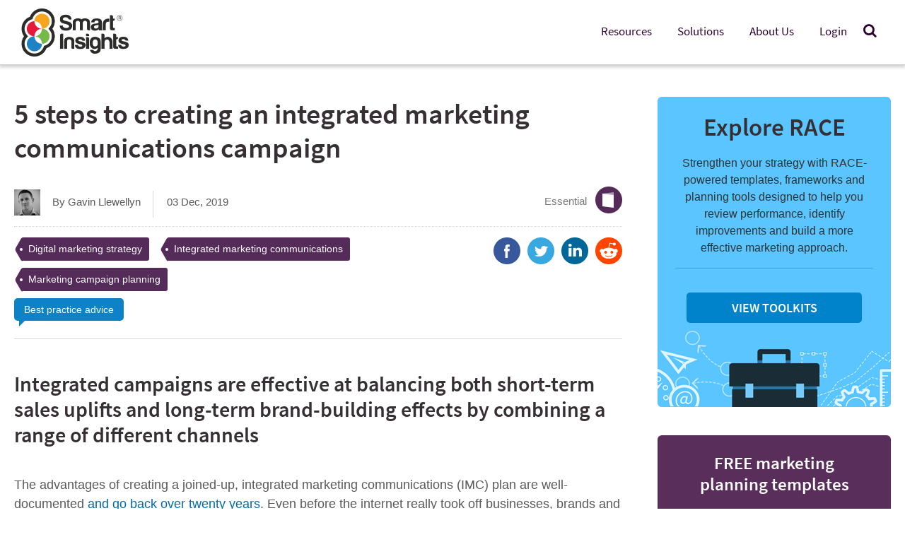

--- FILE ---
content_type: text/html; charset=UTF-8
request_url: https://www.smartinsights.com/digital-marketing-strategy/creating-integrated-marketing-communications-campaign/
body_size: 22797
content:
<!DOCTYPE HTML>
<html lang="en-US" id="html">
<head>



<script>
  dataLayer = [{
    'memberLevel': 'non-member',
    'loggedIn': 'logged-out',
    'postType': 'post',
    'postAuthor':'Gavin Llewellyn',
    'postTitle':'5 steps to creating an integrated marketing communications campaign',
    'publishDate':'December 3, 2019',
    'postDay':'03',
    'postMonth':'12',
    'postYear':'2019'
  }];

</script>

<!-- Page-hiding snippet (recommended)  -->
<style>.async-hide { opacity: 0 !important} </style>


<!-- Freshworks Tracking Code for www.smartinsights.com -->
<script type="text/javascript" src="//eu.fw-cdn.com/12729620/724420.js" chat="true"></script>

<!-- begin Convert Experiences code-->
<script type="text/javascript" src="//cdn-4.convertexperiments.com/js/10041656-10042278.js"></script>
<!-- end Convert Experiences code -->

<!-- Google Analytics -->
<script>
window.dataLayer = window.dataLayer || [];
function gtag(){dataLayer.push(arguments);}
gtag('js', new Date());
//gtag('config', 'UA-12852342-2');
//gtag('config', 'G-D2QZWX2E7K');  // Google Analytics 4 property
gtag('config', 'G-K7Q9BGVSJD');  // 2nd Google Analytics 4 property


</script>

<!-- Google Tag Manager -->
<script>(function(w,d,s,l,i){w[l]=w[l]||[];w[l].push({'gtm.start':
new Date().getTime(),event:'gtm.js'});var f=d.getElementsByTagName(s)[0],
j=d.createElement(s),dl=l!='dataLayer'?'&l='+l:'';j.async=true;j.src=
'https://www.googletagmanager.com/gtm.js?id='+i+dl;f.parentNode.insertBefore(j,f);
})(window,document,'script','dataLayer','GTM-QBL4');</script>
<!-- End Google Tag Manager -->
<meta charset="UTF-8">
<meta name="viewport" content="width=device-width, initial-scale=1, user-scalable=yes">
<link rel="shortcut icon" type="image/x-icon" href="https://www.smartinsights.com/wp-content/themes/smartinsights/favicon.ico">

<meta name='robots' content='index, follow, max-image-preview:large, max-snippet:-1, max-video-preview:-1' />
	<style>img:is([sizes="auto" i], [sizes^="auto," i]) { contain-intrinsic-size: 3000px 1500px }</style>
	
	<!-- This site is optimized with the Yoast SEO plugin v26.4 - https://yoast.com/wordpress/plugins/seo/ -->
	<title>5 steps to creating an integrated marketing communications campaign | Smart Insights</title>
	<meta name="description" content="Integrated campaigns are effective at balancing both short-term sales uplifts and long-term brand-building effects by combining a range of different channels" />
	<link rel="canonical" href="https://www.smartinsights.com/digital-marketing-strategy/creating-integrated-marketing-communications-campaign/" />
	<meta property="og:locale" content="en_US" />
	<meta property="og:type" content="article" />
	<meta property="og:title" content="5 steps to creating an integrated marketing communications campaign | Smart Insights" />
	<meta property="og:description" content="Integrated campaigns are effective at balancing both short-term sales uplifts and long-term brand-building effects by combining a range of different channels" />
	<meta property="og:url" content="https://www.smartinsights.com/digital-marketing-strategy/creating-integrated-marketing-communications-campaign/" />
	<meta property="og:site_name" content="Smart Insights" />
	<meta property="article:publisher" content="https://www.facebook.com/smartinsights" />
	<meta property="article:published_time" content="2019-12-03T11:00:00+00:00" />
	<meta property="og:image" content="https://www.smartinsights.com/wp-content/uploads/2019/12/Trade-off-between-brand-and-activation-efforts-across-channels-700x338.png" />
	<meta name="author" content="Gavin Llewellyn" />
	<meta name="twitter:card" content="summary_large_image" />
	<meta name="twitter:creator" content="@smartinsights" />
	<meta name="twitter:site" content="@smartinsights" />
	<meta name="twitter:label1" content="Written by" />
	<meta name="twitter:data1" content="Gavin Llewellyn" />
	<meta name="twitter:label2" content="Est. reading time" />
	<meta name="twitter:data2" content="7 minutes" />
	<script type="application/ld+json" class="yoast-schema-graph">{"@context":"https://schema.org","@graph":[{"@type":"WebPage","@id":"https://www.smartinsights.com/digital-marketing-strategy/creating-integrated-marketing-communications-campaign/","url":"https://www.smartinsights.com/digital-marketing-strategy/creating-integrated-marketing-communications-campaign/","name":"5 steps to creating an integrated marketing communications campaign | Smart Insights","isPartOf":{"@id":"https://www.smartinsights.com/#website"},"primaryImageOfPage":{"@id":"https://www.smartinsights.com/digital-marketing-strategy/creating-integrated-marketing-communications-campaign/#primaryimage"},"image":{"@id":"https://www.smartinsights.com/digital-marketing-strategy/creating-integrated-marketing-communications-campaign/#primaryimage"},"thumbnailUrl":"https://www.smartinsights.com/wp-content/uploads/2019/12/Trade-off-between-brand-and-activation-efforts-across-channels-700x338.png","datePublished":"2019-12-03T11:00:00+00:00","author":{"@id":"https://www.smartinsights.com/#/schema/person/ec72ac3813aaa3acc8c07a89022070cc"},"description":"Integrated campaigns are effective at balancing both short-term sales uplifts and long-term brand-building effects by combining a range of different channels","breadcrumb":{"@id":"https://www.smartinsights.com/digital-marketing-strategy/creating-integrated-marketing-communications-campaign/#breadcrumb"},"inLanguage":"en-US","potentialAction":[{"@type":"ReadAction","target":["https://www.smartinsights.com/digital-marketing-strategy/creating-integrated-marketing-communications-campaign/"]}]},{"@type":"ImageObject","inLanguage":"en-US","@id":"https://www.smartinsights.com/digital-marketing-strategy/creating-integrated-marketing-communications-campaign/#primaryimage","url":"https://www.smartinsights.com/wp-content/uploads/2019/12/Trade-off-between-brand-and-activation-efforts-across-channels-700x338.png","contentUrl":"https://www.smartinsights.com/wp-content/uploads/2019/12/Trade-off-between-brand-and-activation-efforts-across-channels-700x338.png"},{"@type":"BreadcrumbList","@id":"https://www.smartinsights.com/digital-marketing-strategy/creating-integrated-marketing-communications-campaign/#breadcrumb","itemListElement":[{"@type":"ListItem","position":1,"name":"Home","item":"https://www.smartinsights.com/"},{"@type":"ListItem","position":2,"name":"Blog","item":"https://www.smartinsights.com/blog/"},{"@type":"ListItem","position":3,"name":"5 steps to creating an integrated marketing communications campaign"}]},{"@type":"WebSite","@id":"https://www.smartinsights.com/#website","url":"https://www.smartinsights.com/","name":"Smart Insights","description":"Digital Marketing &gt; The Marketing Strategy Blog","potentialAction":[{"@type":"SearchAction","target":{"@type":"EntryPoint","urlTemplate":"https://www.smartinsights.com/?s={search_term_string}"},"query-input":{"@type":"PropertyValueSpecification","valueRequired":true,"valueName":"search_term_string"}}],"inLanguage":"en-US"},{"@type":"Person","@id":"https://www.smartinsights.com/#/schema/person/ec72ac3813aaa3acc8c07a89022070cc","name":"Gavin Llewellyn","image":{"@type":"ImageObject","inLanguage":"en-US","@id":"https://www.smartinsights.com/#/schema/person/image/","url":"https://secure.gravatar.com/avatar/a78501f934dd07840684dac55934afedae2fefaa6ca6b811852d93578bcbc2b2?s=96&d=identicon&r=g","contentUrl":"https://secure.gravatar.com/avatar/a78501f934dd07840684dac55934afedae2fefaa6ca6b811852d93578bcbc2b2?s=96&d=identicon&r=g","caption":"Gavin Llewellyn"},"description":"Gavin Llewellyn (LinkedIn) is an independent consultant. He is a Chartered Marketer who specialises in digital marketing, specifically in social media, SEO and online strategy. Gavin blogs at One Too Many Mornings where he offers advice, guidance and ideas on how individuals and companies can use digital marketing effectively to get found online, build engagement and generate conversion. You can Follow Gavin on Twitter.","url":"https://www.smartinsights.com/author/gavinllewellyn/"}]}</script>
	<!-- / Yoast SEO plugin. -->


<link rel='dns-prefetch' href='//cdn.jsdelivr.net' />
<link rel="alternate" type="application/rss+xml" title="Smart Insights &raquo; Feed" href="https://www.smartinsights.com/feed/" />
<link rel="alternate" type="application/rss+xml" title="Smart Insights &raquo; Comments Feed" href="https://www.smartinsights.com/comments/feed/" />
<link rel="alternate" type="application/rss+xml" title="Smart Insights &raquo; 5 steps to creating an integrated marketing communications campaign Comments Feed" href="https://www.smartinsights.com/digital-marketing-strategy/creating-integrated-marketing-communications-campaign/feed/" />

<link rel='stylesheet' id='grassblade-css' href='https://www.smartinsights.com/wp-content/plugins/grassblade/css/styles.css' type='text/css' media='all' />
<link rel='stylesheet' id='grassblade-frontend-css' href='https://www.smartinsights.com/wp-content/plugins/grassblade/css/frontend-styles.css' type='text/css' media='all' />
<link rel='stylesheet' id='primers-front-css-css' href='https://www.smartinsights.com/wp-content/plugins/primers/controller/../css/front.css' type='text/css' media='all' />
<style id='classic-theme-styles-inline-css' type='text/css'>
/*! This file is auto-generated */
.wp-block-button__link{color:#fff;background-color:#32373c;border-radius:9999px;box-shadow:none;text-decoration:none;padding:calc(.667em + 2px) calc(1.333em + 2px);font-size:1.125em}.wp-block-file__button{background:#32373c;color:#fff;text-decoration:none}
</style>
<style id='global-styles-inline-css' type='text/css'>
:root{--wp--preset--aspect-ratio--square: 1;--wp--preset--aspect-ratio--4-3: 4/3;--wp--preset--aspect-ratio--3-4: 3/4;--wp--preset--aspect-ratio--3-2: 3/2;--wp--preset--aspect-ratio--2-3: 2/3;--wp--preset--aspect-ratio--16-9: 16/9;--wp--preset--aspect-ratio--9-16: 9/16;--wp--preset--color--black: #000000;--wp--preset--color--cyan-bluish-gray: #abb8c3;--wp--preset--color--white: #ffffff;--wp--preset--color--pale-pink: #f78da7;--wp--preset--color--vivid-red: #cf2e2e;--wp--preset--color--luminous-vivid-orange: #ff6900;--wp--preset--color--luminous-vivid-amber: #fcb900;--wp--preset--color--light-green-cyan: #7bdcb5;--wp--preset--color--vivid-green-cyan: #00d084;--wp--preset--color--pale-cyan-blue: #8ed1fc;--wp--preset--color--vivid-cyan-blue: #0693e3;--wp--preset--color--vivid-purple: #9b51e0;--wp--preset--gradient--vivid-cyan-blue-to-vivid-purple: linear-gradient(135deg,rgba(6,147,227,1) 0%,rgb(155,81,224) 100%);--wp--preset--gradient--light-green-cyan-to-vivid-green-cyan: linear-gradient(135deg,rgb(122,220,180) 0%,rgb(0,208,130) 100%);--wp--preset--gradient--luminous-vivid-amber-to-luminous-vivid-orange: linear-gradient(135deg,rgba(252,185,0,1) 0%,rgba(255,105,0,1) 100%);--wp--preset--gradient--luminous-vivid-orange-to-vivid-red: linear-gradient(135deg,rgba(255,105,0,1) 0%,rgb(207,46,46) 100%);--wp--preset--gradient--very-light-gray-to-cyan-bluish-gray: linear-gradient(135deg,rgb(238,238,238) 0%,rgb(169,184,195) 100%);--wp--preset--gradient--cool-to-warm-spectrum: linear-gradient(135deg,rgb(74,234,220) 0%,rgb(151,120,209) 20%,rgb(207,42,186) 40%,rgb(238,44,130) 60%,rgb(251,105,98) 80%,rgb(254,248,76) 100%);--wp--preset--gradient--blush-light-purple: linear-gradient(135deg,rgb(255,206,236) 0%,rgb(152,150,240) 100%);--wp--preset--gradient--blush-bordeaux: linear-gradient(135deg,rgb(254,205,165) 0%,rgb(254,45,45) 50%,rgb(107,0,62) 100%);--wp--preset--gradient--luminous-dusk: linear-gradient(135deg,rgb(255,203,112) 0%,rgb(199,81,192) 50%,rgb(65,88,208) 100%);--wp--preset--gradient--pale-ocean: linear-gradient(135deg,rgb(255,245,203) 0%,rgb(182,227,212) 50%,rgb(51,167,181) 100%);--wp--preset--gradient--electric-grass: linear-gradient(135deg,rgb(202,248,128) 0%,rgb(113,206,126) 100%);--wp--preset--gradient--midnight: linear-gradient(135deg,rgb(2,3,129) 0%,rgb(40,116,252) 100%);--wp--preset--font-size--small: 13px;--wp--preset--font-size--medium: 20px;--wp--preset--font-size--large: 36px;--wp--preset--font-size--x-large: 42px;--wp--preset--spacing--20: 0.44rem;--wp--preset--spacing--30: 0.67rem;--wp--preset--spacing--40: 1rem;--wp--preset--spacing--50: 1.5rem;--wp--preset--spacing--60: 2.25rem;--wp--preset--spacing--70: 3.38rem;--wp--preset--spacing--80: 5.06rem;--wp--preset--shadow--natural: 6px 6px 9px rgba(0, 0, 0, 0.2);--wp--preset--shadow--deep: 12px 12px 50px rgba(0, 0, 0, 0.4);--wp--preset--shadow--sharp: 6px 6px 0px rgba(0, 0, 0, 0.2);--wp--preset--shadow--outlined: 6px 6px 0px -3px rgba(255, 255, 255, 1), 6px 6px rgba(0, 0, 0, 1);--wp--preset--shadow--crisp: 6px 6px 0px rgba(0, 0, 0, 1);}:where(.is-layout-flex){gap: 0.5em;}:where(.is-layout-grid){gap: 0.5em;}body .is-layout-flex{display: flex;}.is-layout-flex{flex-wrap: wrap;align-items: center;}.is-layout-flex > :is(*, div){margin: 0;}body .is-layout-grid{display: grid;}.is-layout-grid > :is(*, div){margin: 0;}:where(.wp-block-columns.is-layout-flex){gap: 2em;}:where(.wp-block-columns.is-layout-grid){gap: 2em;}:where(.wp-block-post-template.is-layout-flex){gap: 1.25em;}:where(.wp-block-post-template.is-layout-grid){gap: 1.25em;}.has-black-color{color: var(--wp--preset--color--black) !important;}.has-cyan-bluish-gray-color{color: var(--wp--preset--color--cyan-bluish-gray) !important;}.has-white-color{color: var(--wp--preset--color--white) !important;}.has-pale-pink-color{color: var(--wp--preset--color--pale-pink) !important;}.has-vivid-red-color{color: var(--wp--preset--color--vivid-red) !important;}.has-luminous-vivid-orange-color{color: var(--wp--preset--color--luminous-vivid-orange) !important;}.has-luminous-vivid-amber-color{color: var(--wp--preset--color--luminous-vivid-amber) !important;}.has-light-green-cyan-color{color: var(--wp--preset--color--light-green-cyan) !important;}.has-vivid-green-cyan-color{color: var(--wp--preset--color--vivid-green-cyan) !important;}.has-pale-cyan-blue-color{color: var(--wp--preset--color--pale-cyan-blue) !important;}.has-vivid-cyan-blue-color{color: var(--wp--preset--color--vivid-cyan-blue) !important;}.has-vivid-purple-color{color: var(--wp--preset--color--vivid-purple) !important;}.has-black-background-color{background-color: var(--wp--preset--color--black) !important;}.has-cyan-bluish-gray-background-color{background-color: var(--wp--preset--color--cyan-bluish-gray) !important;}.has-white-background-color{background-color: var(--wp--preset--color--white) !important;}.has-pale-pink-background-color{background-color: var(--wp--preset--color--pale-pink) !important;}.has-vivid-red-background-color{background-color: var(--wp--preset--color--vivid-red) !important;}.has-luminous-vivid-orange-background-color{background-color: var(--wp--preset--color--luminous-vivid-orange) !important;}.has-luminous-vivid-amber-background-color{background-color: var(--wp--preset--color--luminous-vivid-amber) !important;}.has-light-green-cyan-background-color{background-color: var(--wp--preset--color--light-green-cyan) !important;}.has-vivid-green-cyan-background-color{background-color: var(--wp--preset--color--vivid-green-cyan) !important;}.has-pale-cyan-blue-background-color{background-color: var(--wp--preset--color--pale-cyan-blue) !important;}.has-vivid-cyan-blue-background-color{background-color: var(--wp--preset--color--vivid-cyan-blue) !important;}.has-vivid-purple-background-color{background-color: var(--wp--preset--color--vivid-purple) !important;}.has-black-border-color{border-color: var(--wp--preset--color--black) !important;}.has-cyan-bluish-gray-border-color{border-color: var(--wp--preset--color--cyan-bluish-gray) !important;}.has-white-border-color{border-color: var(--wp--preset--color--white) !important;}.has-pale-pink-border-color{border-color: var(--wp--preset--color--pale-pink) !important;}.has-vivid-red-border-color{border-color: var(--wp--preset--color--vivid-red) !important;}.has-luminous-vivid-orange-border-color{border-color: var(--wp--preset--color--luminous-vivid-orange) !important;}.has-luminous-vivid-amber-border-color{border-color: var(--wp--preset--color--luminous-vivid-amber) !important;}.has-light-green-cyan-border-color{border-color: var(--wp--preset--color--light-green-cyan) !important;}.has-vivid-green-cyan-border-color{border-color: var(--wp--preset--color--vivid-green-cyan) !important;}.has-pale-cyan-blue-border-color{border-color: var(--wp--preset--color--pale-cyan-blue) !important;}.has-vivid-cyan-blue-border-color{border-color: var(--wp--preset--color--vivid-cyan-blue) !important;}.has-vivid-purple-border-color{border-color: var(--wp--preset--color--vivid-purple) !important;}.has-vivid-cyan-blue-to-vivid-purple-gradient-background{background: var(--wp--preset--gradient--vivid-cyan-blue-to-vivid-purple) !important;}.has-light-green-cyan-to-vivid-green-cyan-gradient-background{background: var(--wp--preset--gradient--light-green-cyan-to-vivid-green-cyan) !important;}.has-luminous-vivid-amber-to-luminous-vivid-orange-gradient-background{background: var(--wp--preset--gradient--luminous-vivid-amber-to-luminous-vivid-orange) !important;}.has-luminous-vivid-orange-to-vivid-red-gradient-background{background: var(--wp--preset--gradient--luminous-vivid-orange-to-vivid-red) !important;}.has-very-light-gray-to-cyan-bluish-gray-gradient-background{background: var(--wp--preset--gradient--very-light-gray-to-cyan-bluish-gray) !important;}.has-cool-to-warm-spectrum-gradient-background{background: var(--wp--preset--gradient--cool-to-warm-spectrum) !important;}.has-blush-light-purple-gradient-background{background: var(--wp--preset--gradient--blush-light-purple) !important;}.has-blush-bordeaux-gradient-background{background: var(--wp--preset--gradient--blush-bordeaux) !important;}.has-luminous-dusk-gradient-background{background: var(--wp--preset--gradient--luminous-dusk) !important;}.has-pale-ocean-gradient-background{background: var(--wp--preset--gradient--pale-ocean) !important;}.has-electric-grass-gradient-background{background: var(--wp--preset--gradient--electric-grass) !important;}.has-midnight-gradient-background{background: var(--wp--preset--gradient--midnight) !important;}.has-small-font-size{font-size: var(--wp--preset--font-size--small) !important;}.has-medium-font-size{font-size: var(--wp--preset--font-size--medium) !important;}.has-large-font-size{font-size: var(--wp--preset--font-size--large) !important;}.has-x-large-font-size{font-size: var(--wp--preset--font-size--x-large) !important;}
:where(.wp-block-post-template.is-layout-flex){gap: 1.25em;}:where(.wp-block-post-template.is-layout-grid){gap: 1.25em;}
:where(.wp-block-columns.is-layout-flex){gap: 2em;}:where(.wp-block-columns.is-layout-grid){gap: 2em;}
:root :where(.wp-block-pullquote){font-size: 1.5em;line-height: 1.6;}
</style>
<link rel='stylesheet' id='uncannyowl-learndash-toolkit-free-css' href='https://www.smartinsights.com/wp-content/plugins/uncanny-learndash-toolkit/src/assets/frontend/dist/bundle.min.css' type='text/css' media='all' />
<link rel='stylesheet' id='ultp-frontend-css' href='https://www.smartinsights.com/wp-content/plugins/uncanny-toolkit-pro/src/assets/dist/frontend/bundle.min.css' type='text/css' media='all' />
<link rel='stylesheet' id='learndash_quiz_front_css-css' href='//www.smartinsights.com/wp-content/plugins/sfwd-lms/themes/legacy/templates/learndash_quiz_front.min.css' type='text/css' media='all' />
<link rel='stylesheet' id='learndash_style-css' href='//www.smartinsights.com/wp-content/plugins/sfwd-lms/assets/css/style.min.css' type='text/css' media='all' />
<link rel='stylesheet' id='dashicons-css' href='https://www.smartinsights.com/wp-includes/css/dashicons.min.css' type='text/css' media='all' />
<link rel='stylesheet' id='learndash-css' href='//www.smartinsights.com/wp-content/plugins/sfwd-lms/src/assets/dist/css/styles.css' type='text/css' media='all' />
<link rel='stylesheet' id='sfwd_front_css-css' href='//www.smartinsights.com/wp-content/plugins/sfwd-lms/assets/css/front.min.css' type='text/css' media='all' />
<link rel='stylesheet' id='jquery-dropdown-css-css' href='//www.smartinsights.com/wp-content/plugins/sfwd-lms/assets/css/jquery.dropdown.min.css' type='text/css' media='all' />
<link rel='stylesheet' id='learndash_pager_css-css' href='//www.smartinsights.com/wp-content/plugins/sfwd-lms/themes/legacy/templates/learndash_pager.min.css' type='text/css' media='all' />
<link rel='stylesheet' id='learndash_template_style_css-css' href='//www.smartinsights.com/wp-content/plugins/sfwd-lms/themes/legacy/templates/learndash_template_style.min.css' type='text/css' media='all' />
<link rel='stylesheet' id='learndash_lesson_video-css' href='//www.smartinsights.com/wp-content/plugins/sfwd-lms/themes/legacy/templates/learndash_lesson_video.min.css' type='text/css' media='all' />
<link rel='stylesheet' id='learndash-admin-bar-css' href='https://www.smartinsights.com/wp-content/plugins/sfwd-lms/src/assets/dist/css/admin-bar/styles.css' type='text/css' media='all' />
<link rel='stylesheet' id='learndash-course-grid-skin-grid-css' href='https://www.smartinsights.com/wp-content/plugins/sfwd-lms/includes/course-grid/templates/skins/grid/style.css' type='text/css' media='all' />
<link rel='stylesheet' id='learndash-course-grid-pagination-css' href='https://www.smartinsights.com/wp-content/plugins/sfwd-lms/includes/course-grid/templates/pagination/style.css' type='text/css' media='all' />
<link rel='stylesheet' id='learndash-course-grid-filter-css' href='https://www.smartinsights.com/wp-content/plugins/sfwd-lms/includes/course-grid/templates/filter/style.css' type='text/css' media='all' />
<link rel='stylesheet' id='learndash-course-grid-card-grid-1-css' href='https://www.smartinsights.com/wp-content/plugins/sfwd-lms/includes/course-grid/templates/cards/grid-1/style.css' type='text/css' media='all' />
<link rel='stylesheet' id='site-reviews-css' href='https://www.smartinsights.com/wp-content/plugins/site-reviews/assets/styles/default.css' type='text/css' media='all' />
<style id='site-reviews-inline-css' type='text/css'>
:root{--glsr-star-empty:url(https://www.smartinsights.com/wp-content/plugins/site-reviews/assets/images/stars/default/star-empty.svg);--glsr-star-error:url(https://www.smartinsights.com/wp-content/plugins/site-reviews/assets/images/stars/default/star-error.svg);--glsr-star-full:url(https://www.smartinsights.com/wp-content/plugins/site-reviews/assets/images/stars/default/star-full.svg);--glsr-star-half:url(https://www.smartinsights.com/wp-content/plugins/site-reviews/assets/images/stars/default/star-half.svg)}
[data-stars=default] .glsr-rating-empty{background-image:var(--glsr-star-empty)}[data-stars=default] .glsr-rating-half{background-image:var(--glsr-star-half)}[data-stars=default] .glsr-rating-full{background-image:var(--glsr-star-full)}
</style>
<link rel='stylesheet' id='site-reviews-themes-css' href='https://www.smartinsights.com/wp-content/plugins/site-reviews-themes/assets/site-reviews-themes.css' type='text/css' media='all' />
<link rel='stylesheet' id='aug2019promoBanner-css' href='https://www.smartinsights.com/wp-content/themes/smartinsights/lib/css/aug2019promo-banner.css' type='text/css' media='all' />
<link rel='stylesheet' id='popupsCSS-css' href='https://www.smartinsights.com/wp-content/themes/smartinsights/lib/css/popups.css' type='text/css' media='all' />
<link rel='stylesheet' id='basecss-css' href='https://www.smartinsights.com/wp-content/themes/smartinsights/lib/css/smartinsights.min.css' type='text/css' media='all' />
<link rel='stylesheet' id='siHeaderNav-css' href='https://www.smartinsights.com/wp-content/themes/smartinsights/lib/css/main-header-2020.css' type='text/css' media='all' />
<link rel='stylesheet' id='siSmartbar-css' href='https://www.smartinsights.com/wp-content/themes/smartinsights/lib/css/smartbar.css' type='text/css' media='all' />
<link rel='stylesheet' id='printcss-css' href='https://www.smartinsights.com/wp-content/themes/smartinsights/lib/css/print.css' type='text/css' media='print' />
<link rel='stylesheet' id='siFooter-css' href='https://www.smartinsights.com/wp-content/themes/smartinsights/lib/css/si-footer.css' type='text/css' media='all' />
<link rel='stylesheet' id='MonthlyContentCampaignBlogCTABanner-css' href='https://www.smartinsights.com/wp-content/themes/smartinsights/lib/css/monthly-content-campaigns-blog-cta-banner.css' type='text/css' media='all' />
<link rel='stylesheet' id='LearningPathModuleShortcodeBlock-css' href='https://www.smartinsights.com/wp-content/themes/smartinsights/lib/css/learning-path-module-shortcode-block.css' type='text/css' media='all' />
<link rel='stylesheet' id='SocialMediaCSS-css' href='https://www.smartinsights.com/wp-content/themes/smartinsights/lib/css/social-media.css' type='text/css' media='all' />
<link rel='stylesheet' id='animate-library-css' href='https://www.smartinsights.com/wp-content/themes/smartinsights/lib/css/animate.min.css' type='text/css' media='all' />
<link rel='stylesheet' id='arve-css' href='https://www.smartinsights.com/wp-content/plugins/advanced-responsive-video-embedder/build/main.css' type='text/css' media='all' />
<link rel='stylesheet' id='tablepress-default-css' href='https://www.smartinsights.com/wp-content/tablepress-combined.min.css' type='text/css' media='all' />
<script type="text/javascript" src="https://www.smartinsights.com/wp-includes/js/jquery/jquery.min.js" id="jquery-core-js"></script>
<script type="text/javascript" src="https://www.smartinsights.com/wp-includes/js/jquery/jquery-migrate.min.js" id="jquery-migrate-js"></script>
<script type="text/javascript" id="gb-user-profile-js-extra">
/* <![CDATA[ */
var gb_profile = {"date":"Date","score":"Score","status":"Status","timespent":"Timespent","quiz_report":"Quiz Report","completed":"Completed","attempted":"Attempted","passed":"Passed","failed":"Failed","in_progress":"In Progress","datatables_language":{"sEmptyTable":"No data available in table","sInfo":"Showing _START_ to _END_ of _TOTAL_ entries","sInfoEmpty":"Showing 0 to 0 of 0 entries","sInfoFiltered":"(filtered from _MAX_ total entries)","sInfoPostFix":"","sInfoThousands":",","sLengthMenu":"Show _MENU_ entries","sLoadingRecords":"Loading...","sProcessing":"Processing...","sSearch":"Search:","sZeroRecords":"No matching records found","oPaginate":{"sFirst":"First","sLast":"Last","sNext":"Next","sPrevious":"Previous"},"oAria":{"sSortAscending":": activate to sort column ascending","sSortDescending":": activate to sort column descending"}},"plugin_dir_url":"https:\/\/www.smartinsights.com\/wp-content\/plugins\/grassblade"};
/* ]]> */
</script>
<script type="text/javascript" src="https://www.smartinsights.com/wp-content/plugins/grassblade/addons/user_report/js/script.js" id="gb-user-profile-js"></script>
<script type="text/javascript" id="primers-front-js-js-extra">
/* <![CDATA[ */
var pri_front_ajax = {"ajax_url":"\/wp-content\/themes\/smartinsights\/front-end-ajax.php","ajax_nonce":"4a33ac54c2"};
/* ]]> */
</script>
<script type="text/javascript" src="https://www.smartinsights.com/wp-content/plugins/primers/controller/../js/front.js" id="primers-front-js-js"></script>
<script type="text/javascript" src="https://www.smartinsights.com/wp-content/plugins/stop-user-enumeration/frontend/js/frontend.js" id="stop-user-enumeration-js" defer="defer" data-wp-strategy="defer"></script>
<script type="text/javascript" id="uncannyowl-learndash-toolkit-free-js-extra">
/* <![CDATA[ */
var UncannyToolkit = {"ajax":{"url":"https:\/\/www.smartinsights.com\/wp-admin\/admin-ajax.php","nonce":"2e6a8a39a1"},"integrity":{"shouldPreventConcurrentLogin":false},"i18n":{"dismiss":"Dismiss","preventConcurrentLogin":"Your account has exceeded maximum concurrent login number.","error":{"generic":"Something went wrong. Please, try again"}},"modals":[]};
/* ]]> */
</script>
<script type="text/javascript" src="https://www.smartinsights.com/wp-content/plugins/uncanny-learndash-toolkit/src/assets/frontend/dist/bundle.min.js" id="uncannyowl-learndash-toolkit-free-js"></script>
<script type="text/javascript" id="ultp-frontend-js-extra">
/* <![CDATA[ */
var UncannyToolkitPro = {"restURL":"https:\/\/www.smartinsights.com\/wp-json\/uo_toolkit\/v1\/","nonce":"3ed5f30403"};
/* ]]> */
</script>
<script type="text/javascript" src="https://www.smartinsights.com/wp-content/plugins/uncanny-toolkit-pro/src/assets/dist/frontend/bundle.min.js" id="ultp-frontend-js"></script>
<script type="text/javascript" id="si-download-tracking-ajax-handle-js-extra">
/* <![CDATA[ */
var si_download_tracking_ajax_script = {"ajaxurl":"\/wp-content\/themes\/smartinsights\/front-end-ajax.php"};
/* ]]> */
</script>
<script type="text/javascript" src="https://www.smartinsights.com/wp-content/themes/smartinsights/js/si_download_tracker.js" id="si-download-tracking-ajax-handle-js"></script>
<script type="text/javascript" src="https://www.smartinsights.com/wp-content/themes/smartinsights/includes/cookiebar/jquery.cookieBar.js" id="cookiebar_js-js"></script>
<script type="text/javascript" src="https://www.smartinsights.com/wp-content/themes/smartinsights/includes/cookiebar/jquery.infieldlabel.min.js" id="cookiebar_label_js-js"></script>
<script type="text/javascript" src="https://www.smartinsights.com/wp-content/themes/smartinsights/lib/js/modernizr.custom.min.js" id="modernizr-js"></script>
<script type="text/javascript" src="https://www.smartinsights.com/wp-content/themes/smartinsights/lib/js/fastclick.min.js" id="fastclick-js"></script>
<script type="text/javascript" src="https://www.smartinsights.com/wp-content/themes/smartinsights/lib/js/smartinsights.min.js" id="smartinsights-js"></script>
<script type="text/javascript" id="grassblade-js-extra">
/* <![CDATA[ */
var gb_data = {"plugin_dir_url":"https:\/\/www.smartinsights.com\/wp-content\/plugins\/grassblade\/","is_admin":"","is_guest":"1","ajax_url":"https:\/\/www.smartinsights.com\/wp-admin\/admin-ajax.php","post_id":"147670","lrs_exists":"1","completion_tracking_enabled":"","post_completion":"","lang":{"confirm_reset_learner_progress":"Are you sure you want to reset progress on this content for all learners?","S.No.":"S.No.","User":"User","Email":"Email","Video":"Video","Length":"Length","Attempts":"Attempts","Timespent":"Timespent","Heatmap":"Heatmap","Completed %":"Completed %","Not Watched":"Not Watched","Type":"Type","Percentage Watched":"Percentage Watched","Select All":"Select All","Select None":"Select None","Loading...":"Loading...","No data.":"No data.","Content":"Content","Date":"Date","Student Score %":"Student Score %","Group Avg":"Group Avg","Global Avg":"Global Avg","Time Spent":"Time Spent"},"labels":{"content_passed_message":"Congratulations! You have successfully %s the content.","content_failed_message":"You did not pass.","content_getting_result":"Getting your Result ...","passed":"Passed","failed":"Failed","completed":"Completed"}};
/* ]]> */
</script>
<script type="text/javascript" src="https://www.smartinsights.com/wp-content/plugins/grassblade/js/script.js" id="grassblade-js"></script>
<link rel="https://api.w.org/" href="https://www.smartinsights.com/wp-json/" /><link rel="alternate" title="JSON" type="application/json" href="https://www.smartinsights.com/wp-json/wp/v2/posts/147670" /><link rel="EditURI" type="application/rsd+xml" title="RSD" href="https://www.smartinsights.com/xmlrpc.php?rsd" />

<link rel='shortlink' href='https://www.smartinsights.com/?p=147670' />
<link rel="alternate" title="oEmbed (JSON)" type="application/json+oembed" href="https://www.smartinsights.com/wp-json/oembed/1.0/embed?url=https%3A%2F%2Fwww.smartinsights.com%2Fdigital-marketing-strategy%2Fcreating-integrated-marketing-communications-campaign%2F" />
<link rel="alternate" title="oEmbed (XML)" type="text/xml+oembed" href="https://www.smartinsights.com/wp-json/oembed/1.0/embed?url=https%3A%2F%2Fwww.smartinsights.com%2Fdigital-marketing-strategy%2Fcreating-integrated-marketing-communications-campaign%2F&#038;format=xml" />
		<style type="text/css" id="wp-custom-css">
			/*
Welcome to Custom CSS!

CSS (Cascading Style Sheets) is a kind of code that tells the browser how
to render a web page. You may delete these comments and get started with
your customizations.

By default, your stylesheet will be loaded after the theme stylesheets,
which means that your rules can take precedence and override the theme CSS
rules. Just write here what you want to change, you don't need to copy all
your theme's stylesheet content.
*/
.image-border-grey {
	border: #b9b9b9 solid 1px;
}		</style>
		
    <!-- Hotjar Tracking Code for www.smartinsights.com -->
    <script>
        (function(h,o,t,j,a,r){
            h.hj=h.hj||function(){(h.hj.q=h.hj.q||[]).push(arguments)};
            h._hjSettings={hjid:66040,hjsv:5};
            a=o.getElementsByTagName('head')[0];
            r=o.createElement('script');r.async=1;
            r.src=t+h._hjSettings.hjid+j+h._hjSettings.hjsv;
            a.appendChild(r);
        })(window,document,'//static.hotjar.com/c/hotjar-','.js?sv=');
    </script>

    
    <!-- Intercom Tracking Code -->
<!-- End Intercom Tracking Code -->
</head>
<body class="wp-singular post-template-default single single-post postid-147670 single-format-standard wp-theme-smartinsights hidesearch">
<!-- Google Tag Manager (noscript) -->
<noscript><iframe src="https://www.googletagmanager.com/ns.html?id=GTM-QBL4"
height="0" width="0" style="display:none;visibility:hidden"></iframe></noscript>
<!-- End Google Tag Manager (noscript) -->


<div id="si_2020_header">
    <div class="nav-container s_wrapper">
        <a href="/" id="si_2020_logo" data-wpel-link="internal">
            <img src="https://www.smartinsights.com/wp-content/themes/smartinsights/images/smart/logo/si-logo-black.png" data-no-lazy="1" scale="0" alt="Smart Insights logo">
        </a>
        <a id="mob_but" href="#"><span></span><span></span><span></span></a>
        <nav id="si_2020_nav_container" class="out">
            <ul id="si_2020_nav" class="out" >
                <li class="si_2020_sub"><a class="first_nav" data-id="resources" href="/digital-marketing-advice/" data-wpel-link="internal">Resources</a>
                    <ul class="sub_menu out" data-id="resources">
                        <li class="back_nav"><a href="" data-wpel-link="internal">Back <span class="ion-chevron-right"></span></a></li>
<!--                        <li><a href="/insights/free-membership/" data-wpel-link="internal">Free Guides and Templates</a></li>-->
<!--                        <li><a href="/digital-marketing-advice/" data-wpel-link="internal">Resource Library</a></li>-->
<!--                        <li><a href="/improve/digital-marketing-strategy-planning-toolkit/" data-wpel-link="internal">Digital Marketing Strategy Toolkit</a></li>-->
<!--                        <li><a href="/improve/marketing-strategy-planning/" data-wpel-link="internal">Marketing Strategy Toolkit</a></li>-->
<!--                        <li><a href="/improve/social-media-marketing-toolkit/" data-wpel-link="internal">Social Media Marketing Toolkit</a></li>-->
<!--                        <li><a href="/improve/digital-transformation-toolkit/" data-wpel-link="internal">Digital Transformation Toolkit</a></li>-->
<!--                        <li><a href="/improve/marketing-campaign-planning-toolkit/" data-wpel-link="internal">Campaign Planning Toolkit</a></li>-->
<!--                        <li><a href="/membership/toolkits-overview/" data-wpel-link="internal">All Toolkits</a></li>-->

                        <li><a href="https://www.smartinsights.com/insights/free-membership/" data-wpel-link="internal">Free Guides and Templates</a></li>
                        <li><a href="https://shop.smartinsights.com/collections/resource-library" data-wpel-link="external" rel="nofollow external noopener noreferrer">Resource Library</a></li>
                        <li><a href="https://shop.smartinsights.com/products/race-digital-strategy-toolkit" data-wpel-link="external" rel="nofollow external noopener noreferrer">Digital Marketing Strategy Toolkit</a></li>
                        <li><a href="https://shop.smartinsights.com/products/marketing-planning-brand-strategy-toolkit" data-wpel-link="external" rel="nofollow external noopener noreferrer">Marketing Strategy Toolkit</a></li>
                        <li><a href="https://shop.smartinsights.com/products/campaign-planning-toolkit" data-wpel-link="external" rel="nofollow external noopener noreferrer">Campaign Planning Toolkit</a></li>
                        <li><a href="https://shop.smartinsights.com/products/social-media-marketing-toolkit" data-wpel-link="external" rel="nofollow external noopener noreferrer">Social Media Marketing Toolkit</a></li>
                        <li><a href="https://shop.smartinsights.com/products/email-marketing-automation-toolkit" data-wpel-link="external" rel="nofollow external noopener noreferrer">Email marketing &amp; automation toolkit</a></li>
                        <li><a href="https://shop.smartinsights.com/products/seo-toolkit" data-wpel-link="external" rel="nofollow external noopener noreferrer">SEO toolkit</a></li>
                        <li><a href="https://shop.smartinsights.com/products/digital-experience-website-management-toolkit" data-wpel-link="external" rel="nofollow external noopener noreferrer">Digital Experience Toolkit</a></li>
                        <li><a href="https://shop.smartinsights.com/products/google-analytics-toolkit" data-wpel-link="external" rel="nofollow external noopener noreferrer">Google Analytics toolkit</a></li>
                        <li><a href="https://shop.smartinsights.com/products/paid-media-toolkit" data-wpel-link="external" rel="nofollow external noopener noreferrer">Paid media toolkit</a></li>
                        <li><a href="https://shop.smartinsights.com/products/template-examples-bundle" data-wpel-link="external" rel="nofollow external noopener noreferrer">Marketing Plan Examples Bundle</a></li>

                        <li><a href="/blog/" data-wpel-link="internal">Blog</a></li>
                    </ul>
                </li>

                <li class="si_2020_sub"><a class="first_nav" data-id="membership" href="/membership/business-membership-benefits/" data-wpel-link="internal">Solutions</a>
                    <ul class="sub_menu out" data-id="membership">
                        <li class="back_nav"><a href="" data-wpel-link="internal">Back <span class="ion-chevron-right"></span></a></li>
<!--                        <li><a href="/membership/e-membership/" data-wpel-link="internal">For Individuals</a></li>-->
                        <li><a href="/membership/business-membership-benefits/" data-wpel-link="internal">For Individuals and Business</a></li>
<!--                        <li><a href="/membership/startup-business-membership/" data-wpel-link="internal">For SMB and Startups</a></li>-->
<!--                        <li><a href="/membership/enterprise-business-membership/" data-wpel-link="internal">For Enterprise</a></li>-->
<!--                        <li><a href="/membership/agency-business-membership/" data-wpel-link="internal">For Agency</a></li>-->
                        <li><a href="/race-planning-framework/" data-wpel-link="internal">RACE Growth System</a></li>
                        <li><a href="https://shop.smartinsights.com/collections/resource-library" data-wpel-link="external" rel="nofollow external noopener noreferrer">Toolkit Library</a></li>
                    </ul>
                </li>

<!--                <li><a href="/insights/free-membership/" data-wpel-link="internal">Free Templates</a></li>-->

<!--                <li class="si_2020_sub"><a class="first_nav" data-id="sectors" href="#">Sectors</a>-->
<!--                    <ul class="sub_menu out" data-id="sectors">-->
<!--                        <li class="back_nav"><a href="" data-wpel-link="internal">Back <span class="ion-chevron-right"></span></a></li>-->
<!--                        <li><a href="/content/omnichannel-marketing-strategy-for-pharma/" data-wpel-link="internal">Healthcare/Pharma</a></li>-->
<!--                        <li><a href="/membership/startup-business-membership/" data-wpel-link="internal">Small and Startup Businesses</a></li>-->
<!--                        <li><a href="/content/omnichannel-marketing-strategy-for-manufacturing/" data-wpel-link="internal">Manufacturing</a></li>-->
<!--                        <li><a href="/content/omnichannel-marketing-strategy-for-brands/" data-wpel-link="internal">Brands</a></li>-->
<!--                        <li><a href="/content/omnichannel-marketing-strategy-for-ecommerce-and-retail/" data-wpel-link="internal">E-commerce and Retail</a></li>-->
<!--                        <li><a href="/content/omnichannel-marketing-strategy-for-financial-services/" data-wpel-link="internal">Financial Services</a></li>-->
<!--                        <li><a href="/content/omnichannel-marketing-strategy-for-it-high-tech/" data-wpel-link="internal">IT/High Tech</a></li>-->
<!--                        <li><a href="/membership/business-membership-benefits/" data-wpel-link="internal">All sectors</a></li>-->
<!--                    </ul>-->
<!--                </li>-->

<!--                <li class="si_2020_sub"><a class="first_nav" data-id="skillsforgrowth" href="/membership/tools/" data-wpel-link="internal">Tools for Growth</a>-->
<!--                    <ul class="sub_menu out" data-id="skillsforgrowth">-->
<!--                        <li class="back_nav"><a href="" data-wpel-link="internal">Back <span class="ion-chevron-right"></span></a></li>-->
<!--                        <li><a data-id="skillsforgrowth" href="/race-planning-framework/" data-wpel-link="internal">RACE Growth System</a></li>-->
<!--                        <li><a data-id="skillsforgrowth" href="/digital-marketing-advice/" data-wpel-link="internal">Apply Marketing Best Practice</a></li>-->
<!--                        <li><a data-id="skillsforgrowth" href="/content/learning-paths/" data-wpel-link="internal">Upskill with Learning Paths</a></li>-->
<!--                        <li><a data-id="skillsforgrowth" href="/quick-wins/" data-wpel-link="internal">Digital Marketing Quick Wins</a></li>-->
<!--                        <li><a data-id="skillsforgrowth" href="/capability-grader/" data-wpel-link="internal">Marketing Capability Grader</a></li>-->
<!--                        <li><a data-id="skillsforgrowth" href="/personalized-learning-plan/" data-wpel-link="internal">Personalized Learning Plan</a></li>-->
<!--                        <li><a data-id="skillsforgrowth" href="/membership/tools/" data-wpel-link="internal">All Tools</a></li>-->
<!--                    </ul>-->
<!--                </li>-->

                <li class="si_2020_sub"><a class="first_nav" data-id="about" href="/about/" data-wpel-link="internal">About Us</a>
                    <ul class="sub_menu out" data-id="about">
                        <li class="back_nav"><a href="" data-wpel-link="internal">Back <span class="ion-chevron-right"></span></a></li>
                        <li><a href="/about/" data-wpel-link="internal">About&nbsp;Us</a></li>
                        <li><a href="https://shop.smartinsights.com/pages/contact" data-wpel-link="external" rel="nofollow external noopener noreferrer">Contact&nbsp;Us</a></li>
                    </ul>
                </li>

                                    <li><a href="https://shop.smartinsights.com/pages/account-login" data-wpel-link="external" rel="nofollow external noopener noreferrer">Login</a></li>
                                <li id="search-icon"><a data-id="search" href="https://shop.smartinsights.com/collections/resource-library" data-wpel-link="external" rel="nofollow external noopener noreferrer"></a></li>
                <li id="search-text"><a data-id="search" href="https://shop.smartinsights.com/collections/resource-library" data-wpel-link="external" rel="nofollow external noopener noreferrer">Search</a></li>

                <span class="clear"></span>
            </ul>
        </nav>

        <span class="clear"></span>
    </div>

</div>

<script type="text/javascript">

    jQuery(document).ready(function($) {
        var back_nav = jQuery('.back_nav');
        var sub_menu = jQuery('.sub_menu');
        var first_nav = jQuery('.first_nav');
        var mob_but = jQuery('#mob_but');
        var si_2020_nav_container = jQuery('#si_2020_nav_container');

        back_nav.on('click',  function(event) {
            event.preventDefault();
            sub_menu.addClass('out');
        });

        first_nav.on('click', function(event) {
            if (jQuery(window).width() <= 999) {
                event.preventDefault();
                mythis = jQuery(this);
                thisid = mythis.attr('data-id');
                sub_menu.addClass('out');
                jQuery('.sub_menu[data-id="'+thisid+'"]').removeClass('out');
            }
        });


        mob_but.on('click', function(event) {
            event.preventDefault();
            mob_but.toggleClass('out');
            jQuery('#si_2020_nav').toggleClass('out');
            jQuery('#si_2020_nav_container').toggleClass('out');
        });
        if (jQuery(window).width() >= 1000) {
            jQuery("ul.sub_menu").hover(
            function(){ // Mouse Over
            jQuery(this).parent().addClass("highlighted");
            },
            function(){ // Mouse Out
                jQuery(this).parent().removeClass("highlighted");
            }
            );
        }

    });

</script>
<style>
html{
  margin-top:0px!important;
}
</style>

<!--    --><!--        --><!--            <div class="aug2019promoBanner_container">-->
<!--                --><!--            </div>-->
<!--        --><!--            <div class="aug2019promoBanner_container">-->
<!--                --><!--            </div>-->
<!--        --><!--    -->
<!--    <div id="si_fixed_blog">-->
<!--        <div class="wrapper">-->
<!--            <a href="/" class="logo" data-wpel-link="internal">-->
<!--                <img src="--><!--/images/smart/logo/white_bg.svg">-->
<!--            </a>-->
<!---->
<!--            <ul id="si_2016_nav2" class="out fixed">-->
<!--                <li class="si_2016_sub">-->
<!--                    <a data-id="improve" class="highlighted first_nav" href="/members/" data-wpel-link="internal">Digital Marketing Toolkits</a>-->
<!---->
<!--                    <ul class="sub_menu out" data-id="improve">-->
<!--                        <li>-->
<!--                            <a href="/improve/digital-marketing-strategy-planning-toolkit/" data-wpel-link="internal">Digital Marketing Strategy and Planning</a>-->
<!--                        </li>-->
<!---->
<!--                        <li>-->
<!--                            <a href="/improve/content-marketing-toolkit/" data-wpel-link="internal">Content Marketing</a>-->
<!--                        </li>-->
<!---->
<!--                        <li>-->
<!--                            <a href="/improve/digital-experience-management-toolkit/" data-wpel-link="internal">Digital Experience Management (Desktop/mobile website)</a>-->
<!--                        </li>-->
<!---->
<!--                        <li>-->
<!--                            <a href="/improve/email-marketing-toolkit/" data-wpel-link="internal">Email Marketing</a>-->
<!--                        </li>-->
<!---->
<!--                        <li>-->
<!--                            <a href="/improve/paid-media/" data-wpel-link="internal">Paid Media</a>-->
<!--                        </li>-->
<!---->
<!--                        <li>-->
<!--                            <a href="/improve/google-analytics-toolkit/" data-wpel-link="internal">Google Analytics</a>-->
<!--                        </li>-->
<!---->
<!--                        <li>-->
<!--                            <a href="/improve/marketing-campaign-planning-toolkit/" data-wpel-link="internal">Marketing Campaign Planning</a>-->
<!--                        </li>-->
<!---->
<!--                        <li>-->
<!--                            <a href="/improve/search-engine-optimisation-seo-toolkit/" data-wpel-link="internal">Search Engine Optimisation (SEO)</a>-->
<!--                        </li>-->
<!---->
<!--                        <li>-->
<!--                            <a href="/improve/social-media-marketing-toolkit/" data-wpel-link="internal">Social Media Marketing</a>-->
<!--                        </li>-->
<!--                    </ul>-->
<!--                </li>-->
<!---->
<!--                <li class="si_2016_sub">-->
<!--                    <a class="first_nav highlighted" data-id="industry" href="/membership/business-membership-benefits/" data-wpel-link="internal">Business Toolkits</a>-->
<!---->
<!--                    <ul class="sub_menu out" data-id="industry">-->
<!--                        <li>-->
<!--                            <a href="/improve/agency-growth-management-toolkit/" data-wpel-link="internal">Agency growth</a>-->
<!--                        </li>-->
<!---->
<!--                        <li>-->
<!--                            <a href="/improve/business-business-b2b-toolkit/" data-wpel-link="internal">Business-to-Business</a>-->
<!--                        </li>-->
<!---->
<!--                        <li>-->
<!--                            <a href="/improve/charity-not-profits/" data-wpel-link="internal">Charity and Not-for-profit</a>-->
<!--                        </li>-->
<!---->
<!--                        <li>-->
<!--                            <a href="/improve/ecommerce-retail-digital-marketing/" data-wpel-link="internal">E-commerce / Retail</a>-->
<!--                        </li>-->
<!---->
<!--                        <li>-->
<!--                            <a href="/improve/managing-digital-marketing-teams/" data-wpel-link="internal">Managing Digital Teams</a>-->
<!--                        </li>-->
<!---->
<!--                        <li>-->
<!--                            <a href="/improve/managing-digital-branding/" data-wpel-link="internal">Managing Digital Branding</a>-->
<!--                        </li>-->
<!---->
<!--                        <li>-->
<!--                            <a href="/improve/digital-transformation-toolkit/" data-wpel-link="internal">Managing Digital Transformation</a>-->
<!--                        </li>-->
<!---->
<!--                        <li>-->
<!--                            <a href="/improve/multichannel-lifecycle-marketing/" data-wpel-link="internal">Managing Lifecycle Marketing</a>-->
<!--                        </li>-->
<!---->
<!--                        <li>-->
<!--                            <a href="/improve/managing-international-marketing/" data-wpel-link="internal">Managing International Marketing</a>-->
<!--                        </li>-->
<!---->
<!--                        <li>-->
<!--                            <a href="/improve/marketing-technology-innovation/" data-wpel-link="internal">Startup and Small Businesses</a>-->
<!--                        </li>-->
<!--                    </ul>-->
<!--                </li>-->
<!--            </ul>-->
<!---->
<!--            <a class="toolkit_link" href="--" data-wpel-link="internal"><!--">-->
<!--                Explore our --><!-- Toolkit <img src="--><!--/images/icons/toolkit.svg">-->
<!--            </a>-->
<!--        </div>-->
<!--    </div>-->

<!--    <style>-->
<!--    #si_fixed_blog{-->
<!--        height:77px;-->
<!--        width:100%;-->
<!--        background:white;-->
<!--        position:fixed;-->
<!--        top:0px;-->
<!--        left:0px;-->
<!--        box-shadow: 0px 0px 7px 5px rgba(0,0,0,.3);-->
<!--        z-index: 1000;-->
<!--    }-->
<!--    #si_fixed_blog .wrapper{-->
<!--        max-width:1300px;-->
<!--        width:100%;-->
<!--        margin:0 auto;-->
<!--        padding-left:20px;-->
<!--        padding-right:20px;-->
<!--    }-->
<!--    #si_fixed_blog .toolkit_link img{-->
<!--        width:50px;-->
<!--        margin-left: 10px;-->
<!--        margin-top: -3px;-->
<!--    }-->
<!--    .toolkit_link{-->
<!--        display: block;-->
<!--        float: right;-->
<!--        color:#333;-->
<!--    }-->
<!--    #si_2016_nav2{-->
<!--        list-style-type:none;-->
<!--    }-->
<!--    #si_2016_nav2 li{-->
<!--        float:left;-->
<!--        margin-right:10px;-->
<!--    }-->
<!--    #si_2016_nav2 li a{-->
<!--        color:white;-->
<!--        font-family: 'Source Sans Pro', sans-serif;-->
<!--        font-size:17px;-->
<!--        text-decoration:none;-->
<!--        display: block;-->
<!--        padding: 11px 13px;-->
<!--        border-radius: 5px;-->
<!--        -webkit-border-radius: 5px;-->
<!--        -moz-border-radius: 5px;-->
<!--        -ms-border-radius: 5px;-->
<!---->
<!--    }-->
<!--    #si_2016_nav2 li a:hover{-->
<!--        background:#4ea34b;-->
<!--    }-->
<!--    #si_2016_nav2 li a.highlighted{-->
<!--        background: #4ea34b;-->
<!--    }-->
<!--    #si_2016_nav2 li a.highlighted:hover{-->
<!--        background:#4ea34b;-->
<!--        color:white;-->
<!--    }-->
<!--    @media(max-width:850px){-->
<!--        #si_fixed_blog{-->
<!--            display:none;-->
<!--        }-->
<!--    }-->
<!--    #si_fixed_blog #si_2016_nav2{-->
<!--        padding-top: 15px;-->
<!--    }-->
<!--    #si_fixed_blog .logo{-->
<!--        display: block;-->
<!--        float: left;-->
<!--        margin-top: 10px;-->
<!--        margin-right: 20px;-->
<!--    }-->
<!--    #si_fixed_blog .logo img{-->
<!--        width:115px;-->
<!--    }-->
<!--    #member_home_beta_nav {-->
<!--        z-index: 3;-->
<!--        position: relative;-->
<!--    }-->
<!--</style>-->


<section class="smart" id="long_form">
    <div class="blog_wrapper">
        <div id="blog_main">
            <h1>5 steps to creating an integrated marketing communications campaign</h1>

            <div id="blog_meta">
                <div id="blog_meta_top">
                    <img src="https://secure.gravatar.com/avatar/a78501f934dd07840684dac55934afedae2fefaa6ca6b811852d93578bcbc2b2?s=67&d=identicon&r=g" width="37" alt="Author's avatar">

                    <a href="https://www.smartinsights.com/author/gavinllewellyn/" data-wpel-link="internal">
                        By Gavin Llewellyn                    </a>

                    <span class="date">03 Dec, 2019</span>

                    <div class="essential_icon">
                                                    Essential <img src="https://www.smartinsights.com/wp-content/themes/smartinsights/images/smart/blog/blog_essential.png" alt="Essential topic">
                                            </div>
                </div>

                <div id="blog_meta_bottom">
                    <div class="blog_meta_left">
                        <div class="si_tags">
                            <a href="https://www.smartinsights.com/archive/digital-marketing-strategy/" rel="category tag" data-wpel-link="internal">Digital marketing strategy</a> <a href="https://www.smartinsights.com/archive/traffic-building-strategy/integrated-marketing-communications/" rel="category tag" data-wpel-link="internal">Integrated marketing communications</a> <a href="https://www.smartinsights.com/archive/traffic-building-strategy/" rel="category tag" data-wpel-link="internal">Marketing campaign planning</a>                        </div>

                                                    <div class="si_terms">
                                <a href="/advicetype/best-practice-advice" data-wpel-link="internal">
                                    Best practice advice                                </a>
                            </div>
                                            </div>

                    <div id="social_share">
                        
<div class="social-share-icons">
  <a href="https://www.facebook.com/sharer/sharer.php?u=https%3A%2F%2Fwww.smartinsights.com%2Fdigital-marketing-strategy%2Fcreating-integrated-marketing-communications-campaign%2F" class="social-share" target="_blank" data-wpel-link="external" rel="nofollow external noopener noreferrer">
    <img src="https://www.smartinsights.com/wp-content/themes/smartinsights/images/icons/facebook-x2.png" alt="Share this on Facebook" />
  </a>
  <a href="https://twitter.com/intent/tweet?text=5+steps+to+creating+an+integrated+marketing+communications+campaign&amp;url=https%3A%2F%2Fwww.smartinsights.com%2Fdigital-marketing-strategy%2Fcreating-integrated-marketing-communications-campaign%2F&amp;via=smartinsights" class="social-share" target="_blank" data-wpel-link="external" rel="nofollow external noopener noreferrer">
    <img src="https://www.smartinsights.com/wp-content/themes/smartinsights/images/icons/twitter-x2.png" alt="Share this on Twitter" />
  </a>
  <a href="https://www.linkedin.com/shareArticle?mini=true&amp;url=https%3A%2F%2Fwww.smartinsights.com%2Fdigital-marketing-strategy%2Fcreating-integrated-marketing-communications-campaign%2F&amp;title=5+steps+to+creating+an+integrated+marketing+communications+campaign&amp;summary=Integrated+campaigns+are+effective+at+balancing+both+short-term+sales+uplifts+and+long-term+brand-building+effects+by+combining+a+range+of+different+channels+The+advantages+of+creating+a+joined-up%2C+integrated+marketing+communications+%28IMC%29+plan+are+well-documented+and+go+back+over+twenty+years.+%26hellip%3B..&amp;source=https%3A%2F%2Fwww.smartinsights.com%2Fdigital-marketing-strategy%2Fcreating-integrated-marketing-communications-campaign%2F" class="social-share" target="_blank" data-wpel-link="external" rel="nofollow external noopener noreferrer">
    <img src="https://www.smartinsights.com/wp-content/themes/smartinsights/images/icons/linkedin-x2.png" alt="Share this on LinkedIn" />
  </a>
  <a href="https://www.reddit.com/submit?url=https%3A%2F%2Fwww.smartinsights.com%2Fdigital-marketing-strategy%2Fcreating-integrated-marketing-communications-campaign%2F&amp;title=5+steps+to+creating+an+integrated+marketing+communications+campaign" class="social-share" target="_blank" data-wpel-link="external" rel="nofollow external noopener noreferrer">
    <img src="https://www.smartinsights.com/wp-content/themes/smartinsights/images/icons/reddit-x2.png" alt="Share this on Reddit" />
  </a>
</div>

<script>
  jQuery(document).ready(function() {
    jQuery('.social-share').click(function(e) {
        e.preventDefault();
        window.open(jQuery(this).attr('href'), 'fbShareWindow', 'height=650, width=550, top=' + (jQuery(window).height() / 2 - 275) + ', left=' + (jQuery(window).width() / 2 - 125) + ', toolbar=0, location=0, menubar=0, directories=0, scrollbars=0');
        return false;
    });
  });
</script>                    </div>

                    <span class="clear"></span>
                </div>

<!--                <div id="blog_meta_bottom_lower">-->
<!--                    <div class="blog_meta_toolkit">-->
<!--                        <a class="toolkit_link" href="--" data-wpel-link="internal"><!--">-->
<!--                            <span>Explore our --><!-- Toolkit</span>-->
<!---->
<!--                            <img src="--><!--/images/icons/toolkit.svg" alt="Toolkit image">-->
<!--                        </a>-->
<!---->
<!--                        <span class="clear"></span>-->
<!--                    </div>-->
<!---->
<!--                    <span class="clear"></span>-->
<!--                </div>-->
            </div><!-- End blog meta -->

            <div class="s_content_type">
                <h2>Integrated campaigns are effective at balancing both short-term sales uplifts and long-term brand-building effects by combining a range of different channels</h2>
<p>The advantages of creating a joined-up, integrated marketing communications (IMC) plan are well-documented <a href="https://www.warc.com/content/paywall/article/benefits_and_barriers_to_integrated_communications/3828" target="_blank" rel="noopener noreferrer nofollow external" data-wpel-link="external">and go back over twenty years</a>. Even before the internet really took off businesses, brands and agencies were looking for ways to create consistency across content and media touchpoints.</p>
<p>Although not all campaigns have to be fully integrated (e.g. short-term guerrilla campaigns or PR stunts), brands looking to make an impression and raise awareness as part of a product launch or seasonal sales push should consider how the different elements of a campaign come together as one.</p>
<p>Integrated campaigns are effective at balancing both short-term sales uplifts and long-term brand-building effects by combining a range of different channels:</p>
<p><div id="attachment_147672" style="width: 650px" class="wp-caption aligncenter"><img fetchpriority="high" decoding="async" aria-describedby="caption-attachment-147672" class="wp-image-147672 size-large" src="https://www.smartinsights.com/wp-content/uploads/2019/12/Trade-off-between-brand-and-activation-efforts-across-channels-700x338.png" alt="Trade-off between brand and activation efforts across channels" width="640" height="309" /><p id="caption-attachment-147672" class="wp-caption-text">[Source: Les Binet and Peter Field, Media in Focus: Marketing Effectiveness in the Digital Era, IPA]</p></div>Within this post, I’d like to set out a handful of steps that any marketer can use as a blueprint for creating an integrated marketing communications plan.</p>
<h3>The benefits of integrated marketing communication</h3>
<p>Every marketing campaign will be different - from the overarching objective, through to the content, media and call to action. However, as marketers, it’s our responsibility to look beyond our individual silos and look for opportunities to connect the dots and develop campaigns that use different elements that support one another.</p>
<p><a href="/membership/basic-letter/" data-wpel-link="internal"><img decoding="async" src="/wp-content/uploads/2019/10/si_blog_banner.png" alt="Sign up for Free membership" onclick="ga('send', 'event', 'Blog link', 'Click free membership banner', 'goal setting and evaluation');"></a></p>
<p>It’s worth highlighting some of the benefits of creating a truly IMC plan:</p>
<h4>Increase profits</h4>
<p>By establishing a unified message across media touchpoints, campaigns are more effective</p>
<h4>Drive sales</h4>
<p>Stretching messages across different communications enable brands to increase reach and drive positive business results.</p>
<div id="attachment_147673" style="width: 650px" class="wp-caption aligncenter"><img decoding="async" aria-describedby="caption-attachment-147673" class="wp-image-147673 size-large" src="https://www.smartinsights.com/wp-content/uploads/2019/12/Average-number-of-very-large-effects-reported-700x393.png" alt="Average number of very large effects reported" width="640" height="359" /><p id="caption-attachment-147673" class="wp-caption-text">[Source: Les Binet and Peter Field, Media in Focus: Marketing Effectiveness in the Digital Era, IPA]</p></div>
<h4>Stronger credibility</h4>
<p>Consistency across channels generates confidence and credibility in what you are communicating as a brand</p>
<h4>Drives efficiencies</h4>
<p>By eliminating duplication across media type (e.g. imagery, video, graphics) and agencies, brands can generate improved efficiencies in time and cost.</p>
<h3>Key consideration for developing an IMC campaign plan</h3>
<p>Now that we’ve established some of the benefits of creating an IMC campaign, let’s look at five steps to consider when developing a new marketing campaign:</p>
<h4>Set common objective and strategy across teams</h4>
<p>From the very outset of any campaign, it’s crucial to have a clear and common set of objectives. If there is any ambiguity around the campaign’s primary objective, it’s unlikely you’ll have a unified team that can collaborate and complement one another.</p>
<div class='postauthor si-guide-block'>
                <div class='col-md-2 col-sm-12 si-icon-holder'>
                    <a target="_blank" href="" data-wpel-link="internal">
                  <img src='' alt=''>
                    </a>
                </div>
                <div class='col-md-10 col-sm-12'>
                    <p><strong>Download our Free Resource – Integrated marketing megatrends</strong></p>
                    <p>Our free integrated strategy guide will step you through 10 success factors that are deployed by leading companies to future-proof their business by creating more effective, joined-up media investments and customer journeys.</p>
                    <p>Access the <a target="_blank" href="" data-wpel-link="internal"></a></p>
                </div>
            </div>
<p>One way to set common goals and objectives is to work together to evaluate what you’re ultimately looking to achieve. For example, you may be launching a new product or service, in which case brand awareness and consideration will be your objective. Alternatively, you may want to drive sales from your existing customer base, meaning cross-sale will be your primary objective.</p>
<p>Whatever you’re looking to achieve, consider your current state versus objective. The strategy you develop will be the bridge between these two elements. To make this work, all teams should be fully invested because the process requires insight from everyone involved.</p>
<p>Some key questions and considerations:</p>
<ul>
<li><strong>Strategic goals</strong> - what are the overarching business, sales and marketing objectives?</li>
<li><strong>Targets</strong> - what does success look like in terms of size of the opportunity, market share, brand awareness or lead generation?</li>
<li><strong>Timings</strong> - over what period of time should objectives, goals and targets be achieved?</li>
<li><strong>Budget</strong> - what is the budget we’re working to? Is there scope to expand and build over time?</li>
</ul>
<h4>Identify a clear audience insight</h4>
<p>The one common factor of every successful campaign is a clear and compelling insight. Mark Pollard, a leading strategist and author of <a href="https://www.markpollard.net/" target="_blank" rel="noopener noreferrer nofollow external" data-wpel-link="external"><em>Strategy is Your Words</em></a>:</p>
<p><em>“Insights are unspoken human truths, truths the subconscious recognizes when it sees them. Often, insights are the arsenal of comedians and poets. A lot of creatives lookup jokes about particular issues as inspiration for their ideas for this reason.</em></p>
<p><em>One of the best ways to find them? Start with something that seems obvious and keep asking ‘Why?’ and ‘What if?’”</em></p>
<p>There are four main areas that make up a marketing problem, which either on their own or in combination with one another, can be the source of a potential insight:</p>
<p><img decoding="async" class="aligncenter wp-image-147674 size-large" src="https://www.smartinsights.com/wp-content/uploads/2019/12/4-areas-of-a-marketing-problem-700x371.png" alt="4 areas of a marketing problem" width="640" height="339" /></p>
<h3>Start with a ‘big idea’</h3>
<p>Whilst not always essential, the creation of a ‘big idea’ can act as a very effective centre-point for an integrated marketing campaign. Without a clear, impactful and differentiated concept, there is less opportunity to pierce through the noise and capture the attention of consumers.</p>
<p>The big idea should be an overarching concept that can stretch across all media so that it’s not just limited to one channel. In this context, the big idea can sometimes be referred to as an ‘experience idea’ because it marks the transition from strategy to execution:</p>
<p><img decoding="async" class="aligncenter wp-image-147675 size-large" src="https://www.smartinsights.com/wp-content/uploads/2019/12/Traditional-versus-modern-approach-700x341.png" alt="Traditional versus modern approach" width="640" height="312" /></p>
<p>The goal is to develop an idea that is joined up and integrated with all other relevant channels, rather than a series of separate executions that have a tenuous relationship with one another. This approach will put you in a stronger position to engage consumers meaningfully in the places that matter.</p>
<p>Les Binet and Peter Field’s research indicates that ‘fame-driving ‘campaigns give brands a greater opportunity to drive results across a range of measures:</p>
<div id="attachment_147676" style="width: 650px" class="wp-caption aligncenter"><img decoding="async" aria-describedby="caption-attachment-147676" class="wp-image-147676 size-large" src="https://www.smartinsights.com/wp-content/uploads/2019/12/Fame-driving-campaigns-out-perform-others-on-all-business-metrics-700x364.png" alt="Fame-driving campaigns out-perform others on all business metrics" width="640" height="333" /><p id="caption-attachment-147676" class="wp-caption-text">[Source: Les Binet and Peter Field, The Long and the Short of It, IPA]</p></div>
<h4>Drive efficiencies across media channels</h4>
<p>The channel planning element of a campaign is where you outline how different media channels will be used to meet your business and marketing objectives based on your budget and audience insight:</p>
<ol>
<li><strong>Outline the role of channels</strong> - this should provide a top-line/ one-page summary of how your proposed role for channel align with your communications and overarching business objectives. The below shows an example of how this might look like for a brand awareness campaign:</li>
</ol>
<p><img decoding="async" class="aligncenter wp-image-147677 size-large" src="https://www.smartinsights.com/wp-content/uploads/2019/12/Brand-awareness-campaign-700x339.png" alt="Brand awareness campaign" width="640" height="310" /></p>
<ol start="2">
<li><strong>Media deep-dive </strong>- following on from the channel overview, go into detail for each of the main media channels to explain more about how and where these will be used</li>
<li><strong>Guidelines and best practice</strong> - many elements of the media mix will require support and guidance from the lead marketing function. A set of key guidelines will help ensure that at the very least core best practices are followed to minimise mistakes and inefficiencies</li>
</ol>
<h4>Leverage custom data</h4>
<p>One area that is not always given the attention it deserves is the use of customer data, an important consideration for driving retention.</p>
<p>Whilst it could be argued that this is something marketers should look at post-campaign (rather than part of the IMC campaign itself), smart use of customer data should always be used to power a campaign and ensure content and media are being used efficiently.</p>
<p>One way to use existing customer data is to interrogate the customer journey for your brand. Although a customer journey is rarely linear, it’s still important to map out the journey from your business’s perspective and the different elements that will impact the customer at each stage:</p>
<p><img decoding="async" class="aligncenter wp-image-147678 size-large" src="https://www.smartinsights.com/wp-content/uploads/2019/12/Integrated-customer-journey-700x356.png" alt="Integrated customer journey" width="640" height="325" /></p>
<p>By mapping out the customer journey, you can start providing useful insight:</p>
<ul>
<li>Understand how the customer sees themselves at each stage, e.g. our definition of ‘active’ and ‘non-active’ may not align with customers’ perceptions of their relationship with your business</li>
<li>Identify key communication and content needs at different stages of the journey</li>
<li>Align contact with different customer types (personas), segments and life stages</li>
</ul>
<h3>Conclusion</h3>
<p>Creating an integrated marketing communications campaign requires clear alignment and buy-in from every team involved in the process. By agreeing with an overarching vision and objectives upfront, a campaign team can start acquiring audience insight and develop a creative idea. This will underpin every element within the campaign (from direct mail to TV) and give the brand the best opportunity to reach the target consumers and generate results.</p>
<span class="clear"></span>
            </div>

            <div id="expert_commentator">
                <div class="expert_commentator_left">
                    <img width="67" src="https://secure.gravatar.com/avatar/a78501f934dd07840684dac55934afedae2fefaa6ca6b811852d93578bcbc2b2?s=67&d=identicon&r=g" alt="Author's avatar">
                </div>

                <div class="expert_commentator_right">
                    <p class="expert_commentator_right_title">By Gavin Llewellyn</p>

                    <p><a href="http://www.linkedin.com/in/gavinllewellyn" data-wpel-link="external" rel="nofollow external noopener noreferrer">Gavin Llewellyn</a> (LinkedIn) is an independent consultant. He is a Chartered Marketer who specialises in digital marketing, specifically in social media, SEO and online strategy. Gavin blogs at <a href="http://www.onetoomanymornings.co.uk" data-wpel-link="external" rel="nofollow external noopener noreferrer">One Too Many Mornings</a> where he offers advice, guidance and ideas on how individuals and companies can use digital marketing effectively to get found online, build engagement and generate conversion. You can <a href="https://twitter.com/gavinllewellyn" data-wpel-link="external" rel="nofollow external noopener noreferrer">Follow Gavin on Twitter</a>.</p>
                </div>

                <span class="clear"></span>
            </div>

            
            <div class="s_toolkit_banner s_toolkit_banner_post_footer margin_bottom">
                <div class="s_toolkit_banner_inner">
                    <div class="s_toolkit_banner_header_title no_arrow">
                        Explore the RACE Framework
                    </div>

                    <p>
                        Strengthen your strategy with RACE-powered templates, frameworks and planning tools designed to help you review performance, identify improvements and build a more effective marketing approach.
                    </p>

                    <div class="s_toolkit_banner_content recommended">
                        <ul>
                            <li>
                                <a class="but_2019 blue" href="https://shop.smartinsights.com/collections/resource-library" data-wpel-link="external" rel="nofollow external noopener noreferrer">
                                    View Toolkits
                                </a>
                            </li>
                        </ul>
                    </div>
                </div>

                <img src="https://www.smartinsights.com/wp-content/themes/smartinsights/images/smart/home/toolkit-footer-mobile-x2.png" alt="Toolkit footer mobile icon">
            </div><!-- End Toolkit header-->
        </div><!-- End blog_main -->

        <div id="blog_sidebar">
            <div class="section-two-column">
                
<div class="col-sm-12 section-two-column-sidebar">
        <div class="row">
            <div class="s_toolkit_banner sidebar">
        <div class="s_toolkit_banner_inner">
            <div class="s_toolkit_banner_header_title no_arrow">
                Explore RACE
            </div>

            <p>
                Strengthen your strategy with RACE-powered templates, frameworks and planning tools designed to help you review performance, identify improvements and build a more effective marketing approach.
            </p>

            <div class="s_toolkit_banner_content recommended">
                <ul>
                    <li>
                        <a class="but_2019 blue" href="https://shop.smartinsights.com/collections/resource-library" data-wpel-link="external" rel="nofollow external noopener noreferrer">View Toolkits</a>
                    </li>
                </ul>
            </div>
        </div>

        <img class="s_toolkit_banner_footer_image_mob" src="https://www.smartinsights.com/wp-content/themes/smartinsights/images/smart/home/toolkit-footer-mobile-x2.png" alt="Toolkit footer mobile icon">

        <img class="s_toolkit_banner_footer_image_mid" src="https://www.smartinsights.com/wp-content/themes/smartinsights/images/smart/home/toolkit_footer.png" alt="Toolkit footer mobile icon">

        <img class="s_toolkit_banner_footer_image_desk" src="https://www.smartinsights.com/wp-content/themes/smartinsights/images/smart/home/toolkit-footer-desktop-x2.png" alt="Toolkit footer desktop icon">
    </div><!-- End Toolkit header-->
    </div>
                    <!-- BASIC CTA -->
            <div class="cta-panel free-templates">
                <div class="row cta-panel-header">
                    <div class="col-sm-12">
                        <h4>FREE marketing planning templates</h4>
                    </div>
                </div>

                <div class="row cta-panel-body">
                    <div class="col-sm-12 text-center">
                        <div class="row">
                            <p class="cta-large-text">Start your Digital Marketing Plan today with our Free resources.</p>
                        </div>

                        <div class="row">
                            <ul class="list-points list-points-checks">
                                <li>
                                    <span><strong>FREE</strong> practical guides to review your approach</span>
                                </li>

                                <li>
                                    <span><strong>FREE</strong> digital marketing plan templates</span>
                                </li>

                                <li>
                                    <span><strong>FREE</strong> alerts on the latest developments</span>
                                </li>
                            </ul>
                        </div>

                        <div class="row">
                            <a href="/membership/basic-letter/" class="but_2019 green" data-wpel-link="internal">
                                Access FREE templates
                            </a>
                        </div>
                    </div>
                </div>
            </div>
    
    <!-- All solutions panel -->
<!--    <div id="all-solutions" class="cta-panel">-->
<!--        <div class="row cta-panel-header">-->
<!--            <div class="col-sm-12">-->
<!--                <h4>Solutions to your marketing challenges</h4>-->
<!--            </div>-->
<!--        </div>-->
<!--        <div class="row cta-panel-body">-->
<!--            <div class="col-sm-12 text-center">-->
<!--                <div class="row">-->
<!--                    <ul class="list-points list-points-checks">-->
<!--                        <li>-->
<!--                            <a href="/improve/content-marketing-toolkit/" title="Content Marketing" onclick="ga(&#039;send&#039;,&#039;event&#039;,&#039;Blog link&#039;,&#039;Clicked individual&#039;, &#039;Content Marketing&#039;);" data-wpel-link="internal">-->
<!--                                Content Marketing-->
<!--                            </a>-->
<!--                        </li>-->
<!---->
<!--                        <li>-->
<!--                            <a href="/improve/digital-marketing-strategy-planning-toolkit/" title="Digital Marketing Strategy and Planning" onclick="ga(&#039;send&#039;,&#039;event&#039;,&#039;Blog link&#039;,&#039;Clicked individual&#039;, &#039;Digital Marketing Strategy and Planning&#039;);" data-wpel-link="internal">-->
<!--                                Digital Marketing Strategy and Planning-->
<!--                            </a>-->
<!--                        </li>-->
<!---->
<!--                        <li>-->
<!--                            <a href="/improve/digital-transformation-toolkit/" title="Digital Transformation" onclick="ga(&#039;send&#039;,&#039;event&#039;,&#039;Blog link&#039;,&#039;Clicked individual&#039;, &#039;Digital Transformation&#039;);" data-wpel-link="internal">-->
<!--                                Digital Transformation-->
<!--                            </a>-->
<!--                        </li>-->
<!---->
<!--                        <li>-->
<!--                            <a href="/improve/email-marketing-toolkit/" title="Email Marketing and Marketing Automation" onclick="ga(&#039;send&#039;,&#039;event&#039;,&#039;Blog link&#039;,&#039;Clicked individual&#039;, &#039;Email Marketing and Marketing Automation&#039;);" data-wpel-link="internal">-->
<!--                                Email Marketing and Marketing Automation-->
<!--                            </a>-->
<!--                        </li>-->
<!---->
<!--                        <li>-->
<!--                            <a href="/guides/google-ads-7-steps-to-success-guide/" title="Google Ads" onclick="ga(&#039;send&#039;,&#039;event&#039;,&#039;Blog link&#039;,&#039;Clicked individual&#039;, &#039;Google Ads&#039;);" data-wpel-link="internal">-->
<!--                                Google Ads-->
<!--                            </a>-->
<!--                        </li>-->
<!---->
<!--                        <li>-->
<!--                            <a href="/improve/google-analytics-toolkit/" title="Google Analytics" onclick="ga(&#039;send&#039;,&#039;event&#039;,&#039;Blog link&#039;,&#039;Clicked individual&#039;, &#039;Google Analytics&#039;);" data-wpel-link="internal">-->
<!--                                Google Analytics-->
<!--                            </a>-->
<!--                        </li>-->
<!---->
<!--                        <li>-->
<!--                            <a href="/improve/managing-digital-branding/" title="Managing Digital Branding" onclick="ga(&#039;send&#039;,&#039;event&#039;,&#039;Blog link&#039;,&#039;Clicked individual&#039;, &#039;Managing Digital Branding&#039;);" data-wpel-link="internal">-->
<!--                                Managing Digital Branding-->
<!--                            </a>-->
<!--                        </li>-->
<!---->
<!--                        <li>-->
<!--                            <a href="/improve/managing-digital-marketing-teams/" title="Managing Digital Marketing Teams" onclick="ga(&#039;send&#039;,&#039;event&#039;,&#039;Blog link&#039;,&#039;Clicked individual&#039;, &#039;Managing Digital Marketing Teams&#039;);" data-wpel-link="internal">-->
<!--                                Managing Digital Marketing Teams-->
<!--                            </a>-->
<!--                        </li>-->
<!---->
<!--                        <li>-->
<!--                            <a href="/improve/managing-international-marketing/" title="Managing International Marketing" onclick="ga(&#039;send&#039;,&#039;event&#039;,&#039;Blog link&#039;,&#039;Clicked individual&#039;, &#039;Managing International Marketing&#039;);" data-wpel-link="internal">-->
<!--                                Managing International Marketing-->
<!--                            </a>-->
<!--                        </li>-->
<!---->
<!--                        <li>-->
<!--                            <a href="/improve/marketing-campaign-planning-toolkit/" title="Marketing Campaign Planning" onclick="ga(&#039;send&#039;,&#039;event&#039;,&#039;Blog link&#039;,&#039;Clicked individual&#039;, &#039;Marketing Campaign Planning&#039;);" data-wpel-link="internal">-->
<!--                                Marketing Campaign Planning-->
<!--                            </a>-->
<!--                        </li>-->
<!---->
<!--                        <li>-->
<!--                            <a href="/improve/marketing-strategy-planning/" title="Marketing Strategy and Planning" onclick="ga(&#039;send&#039;,&#039;event&#039;,&#039;Blog link&#039;,&#039;Clicked individual&#039;, &#039;Marketing Strategy and Planning&#039;);" data-wpel-link="internal">-->
<!--                                Marketing Strategy and Planning-->
<!--                            </a>-->
<!--                        </li>-->
<!---->
<!--                        <li>-->
<!--                            <a href="/improve/multichannel-lifecycle-marketing/" title="Multichannel lifecycle marketing" onclick="ga(&#039;send&#039;,&#039;event&#039;,&#039;Blog link&#039;,&#039;Clicked individual&#039;, &#039;Multichannel lifecycle marketing&#039;);" data-wpel-link="internal">-->
<!--                                Multichannel lifecycle marketing-->
<!--                            </a>-->
<!--                        </li>-->
<!---->
<!--                        <li>-->
<!--                            <a href="/improve/search-engine-optimisation-seo-toolkit/" title="Search Engine Optimisation (SEO)" onclick="ga(&#039;send&#039;,&#039;event&#039;,&#039;Blog link&#039;,&#039;Clicked individual&#039;, &#039;Search Engine Optimisation (SEO)&#039;);" data-wpel-link="internal">-->
<!--                                Search Engine Optimisation (SEO)-->
<!--                            </a>-->
<!--                        </li>-->
<!---->
<!--                        <li>-->
<!--                            <a href="/improve/social-media-marketing-toolkit/" title="Social Media Marketing" onclick="ga(&#039;send&#039;,&#039;event&#039;,&#039;Blog link&#039;,&#039;Clicked individual&#039;, &#039;Social Media Marketing&#039;);" data-wpel-link="internal">-->
<!--                                Social Media Marketing-->
<!--                            </a>-->
<!--                        </li>-->
<!--                    </ul>-->
<!--                </div>-->
<!--            </div>-->
<!--        </div>-->
<!--    </div>-->
    <!--# All solutions panel -->

    <!-- Sector Advice panel -->
<!--    <div id="sector-advice" class="cta-panel">-->
<!--        <div class="row cta-panel-header">-->
<!--            <div class="col-sm-12">-->
<!--                <h4>Expert advice by sector</h4>-->
<!--            </div>-->
<!--        </div>-->
<!--        <div class="row cta-panel-body">-->
<!--            <div class="col-sm-12 text-center">-->
<!--                <div class="row">-->
<!--                    <ul class="list-points list-points-checks">-->
<!--                        <li>-->
<!--                            <a href="/improve/agency-growth-management-toolkit/" title="Agency Sector" onclick="ga(&#039;send&#039;,&#039;event&#039;,&#039;Blog link&#039;,&#039;Clicked individual&#039;, &#039;Agency Sector&#039;);" data-wpel-link="internal">-->
<!--                                Agency-->
<!--                            </a>-->
<!--                        </li>-->
<!---->
<!--                        <li>-->
<!--                            <a href="/improve/business-business-b2b-toolkit/" title="Business-to-Business (B2B) Sector" onclick="ga(&#039;send&#039;,&#039;event&#039;,&#039;Blog link&#039;,&#039;Clicked individual&#039;, &#039;Business-to-Business (B2B) Sector&#039;);" data-wpel-link="internal">-->
<!--                                 Business-to-Business (B2B)-->
<!--                            </a>-->
<!--                        </li>-->
<!---->
<!--                        <li>-->
<!--                            <a href="/improve/charity-not-profits/" title="Charity and Not-For-Profit Sector" onclick="ga(&#039;send&#039;,&#039;event&#039;,&#039;Blog link&#039;,&#039;Clicked individual&#039;, &#039;Charity and Not-For-Profit Sector&#039;);" data-wpel-link="internal">-->
<!--                                Charity and Not-For-Profit-->
<!--                            </a>-->
<!--                        </li>-->
<!---->
<!--                        <li>-->
<!--                            <a href="/improve/ecommerce-retail-digital-marketing/" title="E-commerce and Retail Sector" onclick="ga(&#039;send&#039;,&#039;event&#039;,&#039;Blog link&#039;,&#039;Clicked individual&#039;, &#039;E-commerce and Retail Sector&#039;);" data-wpel-link="internal">-->
<!--                                E-commerce and Retail-->
<!--                            </a>-->
<!--                        </li>-->
<!---->
<!--                        <li>-->
<!--                            <a href="/improve/sector-technology-innovation/" title="Sector Technology Innovation" onclick="ga(&#039;send&#039;,&#039;event&#039;,&#039;Blog link&#039;,&#039;Clicked individual&#039;, &#039;Sector Technology Innovation&#039;);" data-wpel-link="internal">-->
<!--                                Sector Technology Innovation-->
<!--                            </a>-->
<!--                        </li>-->
<!---->
<!---->
<!--                        <li>-->
<!--                            <a href="/improve/start-up-and-small-business-toolkits/" title="Startups and Small Businesses Sector" onclick="ga(&#039;send&#039;,&#039;event&#039;,&#039;Blog link&#039;,&#039;Clicked individual&#039;, &#039;Startups and Small Businesses Sector&#039;);" data-wpel-link="internal">-->
<!--                                Startups and Small Businesses-->
<!--                            </a>-->
<!--                        </li>-->
<!--                    </ul>-->
<!--                </div>-->
<!--            </div>-->
<!--        </div>-->
<!--    </div>-->
    <!--# All solutions panel -->
</div>
            </div>
        </div><!-- End blog_sidebar -->

        <span class="clear"></span>
    </div>
</section>

<section class="smart beige" id="siposts" >
    
    <p class="h2 blog_title">Recommended Blog Posts</p>

    <div class="blog_listing">
        <article class="blog_post flex_article"><div class="blog_post_meta">
    <img src="https://secure.gravatar.com/avatar/0fee2a42ee9f16eda2c03c243e03c0b9116b82ae5891ef158f995be578793183?s=37&d=identicon&r=g" width="37" alt="Gabrielle Wright">

    <a class="author-link" href="https://www.smartinsights.com/author/gabrielle-wrightsmartinsights-com/" data-wpel-link="internal">
        By Gabrielle Wright    </a>

    <span class="date">
        15 Dec 2025    </span>
</div>

<a class="blog_link" href="https://www.smartinsights.com/digital-marketing-strategy/three-digital-marketing-plan-examples/" title="Three digital marketing plan examples" data-wpel-link="internal"><h5>Three digital marketing plan examples</h5>
<p>From B2B to E-commerce to Brands, we&#8217;ve got examples of digital marketing plans for early startups through to multinational enterprises Whether you&#8217;re starting from scratch, or improving your existing plans, examples of digital marketing plans help marketers see the how, &hellip;..</p>

    <span class="clear"></span>
</a>

<div class="blog_post_footer">
    <div class="si_tags mini">
        
        <a href="/digital-marketing-strategy" data-wpel-link="internal">
            Digital marketing strategy        </a>
    </div>

    <div class="essential_icon">
                    Advanced <img src="https://www.smartinsights.com/wp-content/themes/smartinsights/images/smart/blog/blog_advanced.png" alt="Advanced topic">
            </div>
</div>
</article><article class="blog_post flex_article"><div class="blog_post_meta">
    <img src="https://secure.gravatar.com/avatar/55ad2161968fc638d5b2f3c8e755a1e50c2d3f98941cc51470a4afcdaee75554?s=37&d=identicon&r=g" width="37" alt="Dave Chaffey">

    <a class="author-link" href="https://www.smartinsights.com/author/davechaffey/" data-wpel-link="internal">
        By Dave Chaffey    </a>

    <span class="date">
        10 Dec 2025    </span>
</div>

<a class="blog_link" href="https://www.smartinsights.com/digital-marketing-strategy/digital-strategy-development/10-reasons-for-digital-marketing-strategy/" title="10 reasons you need a digital marketing strategy in 2026" data-wpel-link="internal"><h5>10 reasons you need a digital marketing strategy in 2026</h5>
<p>If you want to develop a strategy, where do you start? Well, it can be summarised in two or three sides of A4 in a table linking strategies to SMART objectives and KPIs to make sure you&#8217;re on track&#8230;</p>

    <span class="clear"></span>
</a>

<div class="blog_post_footer">
    <div class="si_tags mini">
        
        <a href="/digital-marketing-strategy" data-wpel-link="internal">
            Digital marketing strategy        </a>
    </div>

    <div class="essential_icon">
                    Essential <img src="https://www.smartinsights.com/wp-content/themes/smartinsights/images/smart/blog/blog_essential.png" alt="Essential topic">
            </div>
</div>
</article><article class="blog_post flex_article"><div class="blog_post_meta">
    <img src="https://secure.gravatar.com/avatar/55ad2161968fc638d5b2f3c8e755a1e50c2d3f98941cc51470a4afcdaee75554?s=37&d=identicon&r=g" width="37" alt="Dave Chaffey">

    <a class="author-link" href="https://www.smartinsights.com/author/davechaffey/" data-wpel-link="internal">
        By Dave Chaffey    </a>

    <span class="date">
        10 Dec 2025    </span>
</div>

<a class="blog_link" href="https://www.smartinsights.com/digital-marketing-strategy/what-is-digital-marketing/" title="What is digital marketing? Our visual summary of 18 key techniques. 2025 edition." data-wpel-link="internal"><h5>What is digital marketing? Our visual summary of 18 key techniques. 2025 edition.</h5>
<p>Dr. Dave Chaffey, author of Digital Marketing: Strategy, Implementation and Practice explains a process to achieve success by focusing on the 18 most important digital marketing techniques Simply put, our definition of digital marketing, or online marketing, is: &#8220;Achieving marketing &hellip;..</p>

    <span class="clear"></span>
</a>

<div class="blog_post_footer">
    <div class="si_tags mini">
        
        <a href="/digital-marketing-strategy" data-wpel-link="internal">
            Digital marketing strategy        </a>
    </div>

    <div class="essential_icon">
                    Advanced <img src="https://www.smartinsights.com/wp-content/themes/smartinsights/images/smart/blog/blog_advanced.png" alt="Advanced topic">
            </div>
</div>
</article>    </div>
</section>


<script type="text/javascript">
    jQuery(document).ready(function($) {
            //Don't apply wrap t newsletter signup form
            if (!jQuery('.blog_wrapper iframe').parent().is('.newsletter-signup-logged-out-form-container')) {
                jQuery('.blog_wrapper iframe').wrap("<div class='video-container'></div>");
            }

            setTimeout(function(){
                var poll = jQuery('div[data-polldaddy]').attr('data-polldaddy');
                var script = document.createElement( 'script' );
                script.type = 'text/javascript';
                script.src = 'http://static.polldaddy.com/p/'+poll+'.js';
                jQuery('#PDI_container'+poll).before( script );
            }, 300);
    });
</script>


    <footer id="footer">
                <div class="primary">
                <div class="container">
                    <div class="row clearfix">

                    <!-- Company -->
                                          <div class="footer_col"><h5>Company</h5><div class="menu-footer-widget-1-container"><ul id="menu-footer-widget-1" class="menu"><li id="menu-item-116012" class="menu-item menu-item-type-custom menu-item-object-custom menu-item-116012"><a href="/about/" data-wpel-link="internal">About</a></li>
<li id="menu-item-116018" class="menu-item menu-item-type-custom menu-item-object-custom menu-item-116018"><a href="https://shop.smartinsights.com/pages/contact" data-wpel-link="external" rel="nofollow external noopener noreferrer">Contact us</a></li>
<li id="menu-item-116021" class="menu-item menu-item-type-custom menu-item-object-custom menu-item-116021"><a href="/digital-marketing-strategy/digital-strategy-development/marketing-manifesto/" data-wpel-link="internal">Our manifesto</a></li>
</ul></div></div>                    
                    <!-- Membership -->
                                          <div class="footer_col"><h5>Library</h5><div class="menu-footer-widget-2-container"><ul id="menu-footer-widget-2" class="menu"><li id="menu-item-116031" class="menu-item menu-item-type-custom menu-item-object-custom menu-item-116031"><a href="/membership/business-membership-benefits/" data-wpel-link="internal">Who is Smart Insights for?</a></li>
<li id="menu-item-116032" class="menu-item menu-item-type-custom menu-item-object-custom menu-item-116032"><a href="/digital-marketing-advice/" data-wpel-link="internal">Marketing Resource Library</a></li>
</ul></div></div>                    

                    <!-- Resources -->
                                          <div class="footer_col"><h5>Resources</h5><div class="menu-footer-widget-3-container"><ul id="menu-footer-widget-3" class="menu"><li id="menu-item-116035" class="menu-item menu-item-type-custom menu-item-object-custom menu-item-116035"><a href="/membership/basic-letter/" data-wpel-link="internal">Free resources</a></li>
<li id="menu-item-116037" class="menu-item menu-item-type-custom menu-item-object-custom menu-item-116037"><a href="/digital-marketing-advice/" data-wpel-link="internal">Premium resources</a></li>
<li id="menu-item-116038" class="menu-item menu-item-type-custom menu-item-object-custom menu-item-116038"><a href="/digital-marketing-advice/?resource=template" data-wpel-link="internal">Templates</a></li>
<li id="menu-item-116039" class="menu-item menu-item-type-custom menu-item-object-custom menu-item-116039"><a href="/digital-marketing-advice/?resource=ebook" data-wpel-link="internal">Ebooks</a></li>
</ul></div></div>                    

                    <!-- Strategy -->
                                          <div class="footer_col"><h5>Strategy</h5><div class="menu-footer-widget-4-container"><ul id="menu-footer-widget-4" class="menu"><li id="menu-item-116042" class="menu-item menu-item-type-custom menu-item-object-custom menu-item-116042"><a href="/improve/digital-marketing-strategy-planning-toolkit/" data-wpel-link="internal">Digital marketing strategy</a></li>
<li id="menu-item-116043" class="menu-item menu-item-type-custom menu-item-object-custom menu-item-116043"><a href="/improve/digital-transformation-toolkit/" data-wpel-link="internal">Digital transformation</a></li>
<li id="menu-item-116044" class="menu-item menu-item-type-custom menu-item-object-custom menu-item-116044"><a href="/improve/multichannel-lifecycle-marketing/" data-wpel-link="internal">Lifecycle marketing</a></li>
<li id="menu-item-116048" class="menu-item menu-item-type-custom menu-item-object-custom menu-item-116048"><a href="/guides/digital-marketing-strategy-guide-7-steps-to-success/" data-wpel-link="internal">RACE Planning framework</a></li>
</ul></div></div>                    

                    <!-- Hubs -->
                                          <div class="footer_col"><h5>Hubs</h5><div class="menu-footer-widget-5-container"><ul id="menu-footer-widget-5" class="menu"><li id="menu-item-116050" class="menu-item menu-item-type-custom menu-item-object-custom menu-item-116050"><a href="/improve/marketing-campaign-planning-toolkit/" data-wpel-link="internal">Campaign planning</a></li>
<li id="menu-item-116051" class="menu-item menu-item-type-custom menu-item-object-custom menu-item-116051"><a href="/improve/content-marketing-toolkit/" data-wpel-link="internal">Content marketing</a></li>
<li id="menu-item-116053" class="menu-item menu-item-type-custom menu-item-object-custom menu-item-116053"><a href="/improve/ecommerce-retail-digital-marketing/" data-wpel-link="internal">Ecommerce</a></li>
<li id="menu-item-116054" class="menu-item menu-item-type-custom menu-item-object-custom menu-item-116054"><a href="/improve/email-marketing-toolkit/" data-wpel-link="internal">Email marketing</a></li>
<li id="menu-item-116055" class="menu-item menu-item-type-custom menu-item-object-custom menu-item-116055"><a href="/improve/search-engine-optimisation-seo-toolkit/" data-wpel-link="internal">Search Engine Optimization</a></li>
<li id="menu-item-116056" class="menu-item menu-item-type-custom menu-item-object-custom menu-item-116056"><a href="/improve/social-media-marketing-toolkit/" data-wpel-link="internal">Social media marketing</a></li>
<li id="menu-item-116057" class="menu-item menu-item-type-custom menu-item-object-custom menu-item-116057"><a href="/improve/digital-experience-management-toolkit/" data-wpel-link="internal">User experience and CRO</a></li>
</ul></div></div>                    
                    </div>
                </div>
            </div>
            <div class="secondary">
            <div class="container">
                <div class="row" id="follow-us">
                    <div class="col-md-12">
                        <h5>Follow Us</h5>
<ul>
    <li><a href="https://www.linkedin.com/company/smart-insights-marketing-intelligence-limited" title="Connect with us on Linked In" class="icon-linkedin" data-wpel-link="external" rel="nofollow external noopener noreferrer"><span>Linked In</span></a></li>
    <li><a href="https://www.facebook.com/pages/Smart-Insights/102173513156313" title="Join us on Facebook" class="icon-facebook" data-wpel-link="external" rel="nofollow external noopener noreferrer"><span>Facebook</span></a></li>
    <li><a href="https://www.twitter.com/smartinsights" title="Follow us on Twitter" class="icon-twitter" data-wpel-link="external" rel="nofollow external noopener noreferrer"><span>Twitter</span></a></li>
    <li><a href="https://www.instagram.com/smart_insights/" title="Follow us on Instagram" class="icon-instagram" data-wpel-link="external" rel="nofollow external noopener noreferrer"><span>Instagram</span></a></li>
    <li><a href="https://feeds.feedburner.com/smartinsights" title="Subscribe to our RSS feed" class="icon-rss" data-wpel-link="external" rel="nofollow external noopener noreferrer"><span>RSS Feed</span></a></li>
</ul>
                    </div>
                </div>
                <div class="row" id="footer-details">
                    <div class="col-md-12">
                        <p>&copy; <a href="https://www.smartinsights.com" data-wpel-link="internal">Smart Insights (Marketing Intelligence) Ltd</a></p>
                        <p>Use of this website constitutes acceptance of the Smart Insights <a href="/terms" data-wpel-link="internal">Terms</a> and <a href="/privacy" data-wpel-link="internal">Privacy Policy</a> including <a href="/privacy/#cookieuse" data-wpel-link="internal">cookie-use</a></p>
                    </div>
                </div>
            </div>
        </div>
    </footer>


    

    <script type="speculationrules">
{"prefetch":[{"source":"document","where":{"and":[{"href_matches":"\/*"},{"not":{"href_matches":["\/wp-*.php","\/wp-admin\/*","\/wp-content\/uploads\/*","\/wp-content\/*","\/wp-content\/plugins\/*","\/wp-content\/themes\/smartinsights\/*","\/*\\?(.+)"]}},{"not":{"selector_matches":"a[rel~=\"nofollow\"]"}},{"not":{"selector_matches":".no-prefetch, .no-prefetch a"}}]},"eagerness":"conservative"}]}
</script>
<script type="text/javascript" src="https://www.smartinsights.com/wp-content/plugins/sfwd-lms/includes/course-grid/templates/skins/grid/script.js" id="learndash-course-grid-skin-grid-js"></script>
<script type="text/javascript" id="learndash-js-extra">
/* <![CDATA[ */
var LearnDash_Course_Grid = {"ajaxurl":"https:\/\/www.smartinsights.com\/wp-admin\/admin-ajax.php","nonce":{"load_posts":"8bfd2a70a8"}};
/* ]]> */
</script>
<script type="text/javascript" src="https://www.smartinsights.com/wp-content/plugins/sfwd-lms/includes/course-grid/assets/js/script.js" id="learndash-js"></script>
<script type="text/javascript" id="site-reviews-js-before">
/* <![CDATA[ */
window.hasOwnProperty("GLSR")||(window.GLSR={Event:{on:()=>{}}});GLSR.action="glsr_public_action";GLSR.addons={"site-reviews-notifications":null,"site-reviews-themes":{swiper:"swiper",swipers:[]}};GLSR.ajaxpagination=["#wpadminbar",".site-navigation-fixed"];GLSR.ajaxurl="https://www.smartinsights.com/wp-admin/admin-ajax.php";GLSR.captcha=[];GLSR.nameprefix="site-reviews";GLSR.starsconfig={"clearable":false,tooltip:"Select a Rating"};GLSR.state={"popstate":false};GLSR.text={closemodal:"Close Modal"};GLSR.urlparameter="reviews-page";GLSR.validationconfig={field:"glsr-field",form:"glsr-form","field_error":"glsr-field-is-invalid","field_hidden":"glsr-hidden","field_message":"glsr-field-error","field_required":"glsr-required","field_valid":"glsr-field-is-valid","form_error":"glsr-form-is-invalid","form_message":"glsr-form-message","form_message_failed":"glsr-form-failed","form_message_success":"glsr-form-success","input_error":"glsr-is-invalid","input_valid":"glsr-is-valid"};GLSR.validationstrings={accepted:"This field must be accepted.",between:"This field value must be between %s and %s.",betweenlength:"This field must have between %s and %s characters.",email:"This field requires a valid e-mail address.",errors:"Please fix the submission errors.",max:"Maximum value for this field is %s.",maxfiles:"This field allows a maximum of %s files.",maxlength:"This field allows a maximum of %s characters.",min:"Minimum value for this field is %s.",minfiles:"This field requires a minimum of %s files.",minlength:"This field requires a minimum of %s characters.",number:"This field requires a number.",pattern:"Please match the requested format.",regex:"Please match the requested format.",required:"This field is required.",tel:"This field requires a valid telephone number.",url:"This field requires a valid website URL (make sure it starts with http or https).",unsupported:"The review could not be submitted because this browser is too old. Please try again with a modern browser."};GLSR.version="7.2.13";
/* ]]> */
</script>
<script type="text/javascript" src="https://www.smartinsights.com/wp-content/plugins/site-reviews/assets/scripts/site-reviews.js" id="site-reviews-js" data-wp-strategy="defer"></script>
<script type="text/javascript" src="https://www.smartinsights.com/wp-content/plugins/site-reviews-themes/assets/site-reviews-themes.js" id="site-reviews-themes-js"></script>
<script type="text/javascript" src="https://cdn.jsdelivr.net/npm/swiper@8/swiper-bundle.min.js" id="site-reviews/swiper-js"></script>
<script type="application/json" fncls="fnparams-dede7cc5-15fd-4c75-a9f4-36c430ee3a99">
	{"f":"bd85f8027d7e406bbd7cc5a9ca03b209","s":"_147670","sandbox":false}</script>

    <!-- TWITTER TRACKING CODE -->
    <script src="//platform.twitter.com/oct.js" type="text/javascript" data-no-optimize="1"></script>

    
        <script type="text/javascript">
          twttr.conversion.trackPid('l5h6w');</script>
        <noscript>
          <img height="1" width="1" style="display:none;" alt="" src="https://analytics.twitter.com/i/adsct?txn_id=l5h6w&amp;p_id=Twitter">
          <img height="1" width="1" style="display:none;" alt="" src="//t.co/i/adsct?txn_id=l5h6w&amp;p_id=Twitter">
        </noscript>
    


    <script type="text/javascript">
        jQuery(document).ready(function($) {
            var hamburger = jQuery('#profile_mob .hamburger_button');
            var mob_account = jQuery('#profile_mob #mob_account');
            var navigation = jQuery('#navigation');
            var hamburger_account = jQuery('#profile_mob a#hamburger_account');

            hamburger.on('click', function(event) {
                event.preventDefault();
                jQuery('body').toggleClass('mob-menu-no-scroll');
                navigation.toggleClass('tray_out');
                mob_account.removeClass('out');
            });

            hamburger_account.on('click', function(event) {
                event.preventDefault();
                // console.log('hamburger_account clicked');
                mob_account.toggleClass('out');
                navigation.removeClass('tray_out');
            });
        });
    </script>

<!--    <script>window.twttr = (function(d, s, id) {-->
<!--    var js, fjs = d.getElementsByTagName(s)[0],-->
<!--        t = window.twttr || {};-->
<!--    if (d.getElementById(id)) return t;-->
<!--    js = d.createElement(s);-->
<!--    js.id = id;-->
<!--    js.src = "https://platform.twitter.com/widgets.js";-->
<!--    fjs.parentNode.insertBefore(js, fjs);-->
<!---->
<!--    t._e = [];-->
<!--    t.ready = function(f) {-->
<!--        t._e.push(f);-->
<!--    };-->
<!---->
<!--    return t;-->
<!--    }(document, "script", "twitter-wjs"));</script>-->

    <!--            <script>-->
<!--            window.intercomSettings = {-->
<!--                app_id: "jwbipw7g" // Replace this with your workspace ID-->
<!--            };-->
<!--            </script>-->

            <script>
                window.intercomSettings = {
                    api_base: "https://api-iam.intercom.io",
                    app_id: "jwbipw7g"
                };
            </script>

            <script>
                // We pre-filled your app ID in the widget URL: 'https://widget.intercom.io/widget/jwbipw7g'
                (function(){var w=window;var ic=w.Intercom;if(typeof ic==="function"){ic('reattach_activator');ic('update',w.intercomSettings);}else{var d=document;var i=function(){i.c(arguments);};i.q=[];i.c=function(args){i.q.push(args);};w.Intercom=i;var l=function(){var s=d.createElement('script');s.type='text/javascript';s.async=true;s.src='https://widget.intercom.io/widget/jwbipw7g';var x=d.getElementsByTagName('script')[0];x.parentNode.insertBefore(s,x);};if(document.readyState==='complete'){l();}else if(w.attachEvent){w.attachEvent('onload',l);}else{w.addEventListener('load',l,false);}}})();
            </script>
<!--            <script>-->
<!--            (function () {-->
<!--                var w = window;-->
<!--                var ic = w.Intercom;-->
<!--                if (typeof ic === "function") {-->
<!--                    ic('reattach_activator');-->
<!--                    ic('update', w.intercomSettings);-->
<!--                } else {-->
<!--                    var d = document;-->
<!--                    var i = function () {-->
<!--                        i.c(arguments);-->
<!--                    };-->
<!--                    i.q = [];-->
<!--                    i.c = function (args) {-->
<!--                        i.q.push(args);-->
<!--                    };-->
<!---->
<!--                    w.Intercom = i;-->
<!---->
<!--                    var l = function () {-->
<!--                        setTimeout(function () {-->
<!--                            var s = d.createElement('script');-->
<!--                            s.type = 'text/javascript';-->
<!--                            s.async = true;-->
<!--                            s.src = 'https://widget.intercom.io/widget/jwbipw7g';-->
<!--                            var x = d.getElementsByTagName('script')[0];-->
<!--                            x.parentNode.insertBefore(s, x);-->
<!--                        }, 5000);-->
<!--                    };-->
<!---->
<!--                    if (w.attachEvent) {-->
<!--                        w.attachEvent('onload', l);-->
<!--                    } else {-->
<!--                        w.addEventListener('load', l, false);-->
<!--                    }-->
<!--                }-->
<!--            })();-->
<!--            </script>-->
            
        <script type="text/javascript" async=""
        src="https://static.klaviyo.com/onsite/js/UD9fxn/klaviyo.js"></script>    <script src="https://instant.page/2.0.0" type="module" defer integrity="sha384-D7B5eODAUd397+f4zNFAVlnDNDtO1ppV8rPnfygILQXhqu3cUndgHvlcJR2Bhig8"></script>
  <script defer src="https://static.cloudflareinsights.com/beacon.min.js/vcd15cbe7772f49c399c6a5babf22c1241717689176015" integrity="sha512-ZpsOmlRQV6y907TI0dKBHq9Md29nnaEIPlkf84rnaERnq6zvWvPUqr2ft8M1aS28oN72PdrCzSjY4U6VaAw1EQ==" data-cf-beacon='{"version":"2024.11.0","token":"e83f47b0937546bfa76afa89945b1f8e","server_timing":{"name":{"cfCacheStatus":true,"cfEdge":true,"cfExtPri":true,"cfL4":true,"cfOrigin":true,"cfSpeedBrain":true},"location_startswith":null}}' crossorigin="anonymous"></script>
</body>
</html>


<!-- Page cached by LiteSpeed Cache 7.6.2 on 2025-12-18 23:39:32 -->

--- FILE ---
content_type: image/svg+xml
request_url: https://www.smartinsights.com/wp-content/themes/smartinsights/images/icons/blog-tag-triangle.svg
body_size: -3049
content:
<?xml version="1.0" encoding="utf-8"?>
<!-- Generator: Adobe Illustrator 22.1.0, SVG Export Plug-In . SVG Version: 6.00 Build 0)  -->
<svg version="1.1" id="Layer_1" xmlns="http://www.w3.org/2000/svg" xmlns:xlink="http://www.w3.org/1999/xlink" x="0px" y="0px"
	 viewBox="0 0 8.5 26" style="enable-background:new 0 0 8.5 26;" xml:space="preserve">
<style type="text/css">
	.st0{fill:#542B59;}
</style>
<path class="st0" d="M8.5,0.6c-0.9,0-1.6,0.5-2,1.1L1,11.2c-0.7,1-0.7,2.5,0,3.5l5.5,9.4c0.4,0.8,1.1,1.2,2,1.2V0.6z"/>
</svg>
